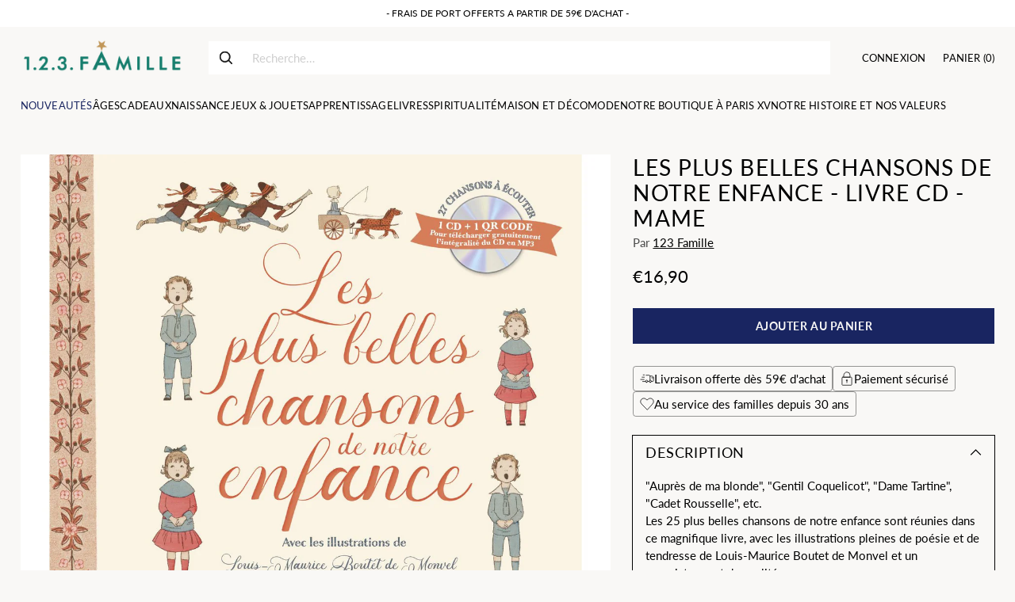

--- FILE ---
content_type: text/html; charset=utf-8
request_url: https://www.123famille.com/products/les-plus-belles-chansons-de-notre-enfance-livre-cd
body_size: 50824
content:
<!doctype html>

<!--
  ___                 ___           ___           ___
       /  /\                     /__/\         /  /\         /  /\
      /  /:/_                    \  \:\       /  /:/        /  /::\
     /  /:/ /\  ___     ___       \  \:\     /  /:/        /  /:/\:\
    /  /:/ /:/ /__/\   /  /\  ___  \  \:\   /  /:/  ___   /  /:/  \:\
   /__/:/ /:/  \  \:\ /  /:/ /__/\  \__\:\ /__/:/  /  /\ /__/:/ \__\:\
   \  \:\/:/    \  \:\  /:/  \  \:\ /  /:/ \  \:\ /  /:/ \  \:\ /  /:/
    \  \::/      \  \:\/:/    \  \:\  /:/   \  \:\  /:/   \  \:\  /:/
     \  \:\       \  \::/      \  \:\/:/     \  \:\/:/     \  \:\/:/
      \  \:\       \__\/        \  \::/       \  \::/       \  \::/
       \__\/                     \__\/         \__\/         \__\/

  --------------------------------------------------------------------
  #  Cornerstone v1.2.3
  #  Documentation: https://cornerstone.help.fluorescent.co/
  #  Purchase: https://themes.shopify.com/themes/cornerstone/
  #  A product by Fluorescent: https://fluorescent.co/
  --------------------------------------------------------------------
-->

<html class="no-js" lang="fr" style="--announcement-height: 1px;">
  <head>
    <meta charset="UTF-8">
    <meta http-equiv="X-UA-Compatible" content="IE=edge,chrome=1">
    <meta name="viewport" content="width=device-width,initial-scale=1">
    




  <meta name="description" content="&amp;quot;Auprès de ma blonde&amp;quot;, &amp;quot;Gentil Coquelicot&amp;quot;, &amp;quot;Dame Tartine&amp;quot;, &amp;quot;Cadet Rousselle&amp;quot;, etc.Les 25 plus belles chansons de notre enfance sont réunies dans ce magnifique livre, avec les illustrations pleines de poésie et de tendresse de Louis-Maurice Boutet de Monvel et un enregistrement de qualité. Détails :   Auteur : Louis-Ma">



    <link rel="canonical" href="https://www.123famille.com/products/les-plus-belles-chansons-de-notre-enfance-livre-cd">
    <link rel="preconnect" href="https://cdn.shopify.com" crossorigin><link rel="shortcut icon" href="//www.123famille.com/cdn/shop/files/Favi-123.gif?crop=center&height=32&v=1728480549&width=32" type="image/png"><title>Les plus belles chansons de notre enfance - Livre CD - Mame
&ndash; 123 Famille</title>

    





  
  
  
  
  




<meta property="og:url" content="https://www.123famille.com/products/les-plus-belles-chansons-de-notre-enfance-livre-cd">
<meta property="og:site_name" content="123 Famille">
<meta property="og:type" content="product">
<meta property="og:title" content="Les plus belles chansons de notre enfance - Livre CD - Mame">
<meta property="og:description" content="&amp;quot;Auprès de ma blonde&amp;quot;, &amp;quot;Gentil Coquelicot&amp;quot;, &amp;quot;Dame Tartine&amp;quot;, &amp;quot;Cadet Rousselle&amp;quot;, etc.Les 25 plus belles chansons de notre enfance sont réunies dans ce magnifique livre, avec les illustrations pleines de poésie et de tendresse de Louis-Maurice Boutet de Monvel et un enregistrement de qualité. Détails :   Auteur : Louis-Ma">
<meta property="og:image" content="http://www.123famille.com/cdn/shop/products/9782728932016.jpg?v=1700130593&width=1024">
<meta property="og:image:secure_url" content="https://www.123famille.com/cdn/shop/products/9782728932016.jpg?v=1700130593&width=1024">
<meta property="og:price:amount" content="16,90">
<meta property="og:price:currency" content="EUR">

<meta name="twitter:title" content="Les plus belles chansons de notre enfance - Livre CD - Mame">
<meta name="twitter:description" content="&amp;quot;Auprès de ma blonde&amp;quot;, &amp;quot;Gentil Coquelicot&amp;quot;, &amp;quot;Dame Tartine&amp;quot;, &amp;quot;Cadet Rousselle&amp;quot;, etc.Les 25 plus belles chansons de notre enfance sont réunies dans ce magnifique livre, avec les illustrations pleines de poésie et de tendresse de Louis-Maurice Boutet de Monvel et un enregistrement de qualité. Détails :   Auteur : Louis-Ma">
<meta name="twitter:card" content="summary_large_image">
<meta name="twitter:image" content="https://www.123famille.com/cdn/shop/products/9782728932016.jpg?v=1700130593&width=1024">
<meta name="twitter:image:width" content="480">
<meta name="twitter:image:height" content="480">


    <script>
  console.log('Cornerstone v1.2.3 by Fluorescent');

  document.documentElement.className = document.documentElement.className.replace('no-js', '');

  if (window.matchMedia(`(prefers-reduced-motion: reduce)`) === true || window.matchMedia(`(prefers-reduced-motion: reduce)`).matches === true) {
    document.documentElement.classList.add('prefers-reduced-motion');
  } else {
    document.documentElement.classList.add('do-anim');
  }

  window.theme = {
    version: 'v1.2.3',
    themeName: 'Cornerstone',
    moneyFormat: "€{{amount_with_comma_separator}}",
    coreData: {
      n: "Cornerstone",
      v: "v1.2.3",
    },
    strings: {
      name: "123 Famille",
      accessibility: {
        play_video: "Jouer",
        pause_video: "Pause",
        range_lower: "Inférieur",
        range_upper: "Supérieur",
        carousel_select:  "Déplacer le carrousel vers la diapositive {{ number }}"
      },
      product: {
        no_shipping_rates: "Tarif d\u0026#39;expédition indisponible",
        country_placeholder: "Pays\/Région",
        review: "Écrire une critique"
      },
      products: {
        product: {
          unavailable: "Indisponible",
          unitPrice: "Prix ​​unitaire",
          unitPriceSeparator: "par",
          sku: "UGS"
        }
      },
      cart: {
        editCartNote: "Modifier les notes à votre commande",
        addCartNote: "Ajouter des notes à votre commande",
        quantityError: "Vous avez atteint le nombre maximum de ce produit dans votre panier"
      },
      pagination: {
        viewing: "Vous consultez {{ of }} sur {{ total }}",
        products: "des produits",
        results: "résultats"
      }
    },
    routes: {
      root: "/",
      cart: {
        base: "/cart",
        add: "/cart/add",
        change: "/cart/change",
        update: "/cart/update",
        clear: "/cart/clear",
        // Manual routes until Shopify adds support
        shipping: "/cart/shipping_rates"
      },
      // Manual routes until Shopify adds support
      products: "/products",
      productRecommendations: "/recommendations/products",
      predictive_search_url: '/search/suggest',
      search_url: '/search'
    },
    icons: {
      chevron: "\u003cspan class=\"icon icon-chevron \" style=\"\"\u003e\n  \u003csvg viewBox=\"0 0 24 24\" fill=\"none\" xmlns=\"http:\/\/www.w3.org\/2000\/svg\"\u003e\u003cpath d=\"M1.875 7.438 12 17.563 22.125 7.438\" stroke=\"currentColor\" stroke-width=\"2\"\/\u003e\u003c\/svg\u003e\n\u003c\/span\u003e\n\n",
      close: "\u003cspan class=\"icon icon-close \" style=\"\"\u003e\n  \u003csvg viewBox=\"0 0 24 24\" fill=\"none\" xmlns=\"http:\/\/www.w3.org\/2000\/svg\"\u003e\u003cpath d=\"M2.66 1.34 2 .68.68 2l.66.66 1.32-1.32zm18.68 21.32.66.66L23.32 22l-.66-.66-1.32 1.32zm1.32-20 .66-.66L22 .68l-.66.66 1.32 1.32zM1.34 21.34.68 22 2 23.32l.66-.66-1.32-1.32zm0-18.68 10 10 1.32-1.32-10-10-1.32 1.32zm11.32 10 10-10-1.32-1.32-10 10 1.32 1.32zm-1.32-1.32-10 10 1.32 1.32 10-10-1.32-1.32zm0 1.32 10 10 1.32-1.32-10-10-1.32 1.32z\" fill=\"currentColor\"\/\u003e\u003c\/svg\u003e\n\u003c\/span\u003e\n\n",
      zoom: "\u003cspan class=\"icon icon-zoom \" style=\"\"\u003e\n  \u003csvg viewBox=\"0 0 24 24\" fill=\"none\" xmlns=\"http:\/\/www.w3.org\/2000\/svg\"\u003e\u003cpath d=\"M10.3,19.71c5.21,0,9.44-4.23,9.44-9.44S15.51,.83,10.3,.83,.86,5.05,.86,10.27s4.23,9.44,9.44,9.44Z\" fill=\"none\" stroke=\"currentColor\" stroke-linecap=\"round\" stroke-miterlimit=\"10\" stroke-width=\"1.63\"\/\u003e\n          \u003cpath d=\"M5.05,10.27H15.54\" fill=\"none\" stroke=\"currentColor\" stroke-miterlimit=\"10\" stroke-width=\"1.63\"\/\u003e\n          \u003cpath class=\"cross-up\" d=\"M10.3,5.02V15.51\" fill=\"none\" stroke=\"currentColor\" stroke-miterlimit=\"10\" stroke-width=\"1.63\"\/\u003e\n          \u003cpath d=\"M16.92,16.9l6.49,6.49\" fill=\"none\" stroke=\"currentColor\" stroke-miterlimit=\"10\" stroke-width=\"1.63\"\/\u003e\u003c\/svg\u003e\n\u003c\/span\u003e\n\n  \u003cspan class=\"zoom-icon__text zoom-in fs-body-75\"\u003eAgrandir\u003c\/span\u003e\n  \u003cspan class=\"zoom-icon__text zoom-out fs-body-75\"\u003eDézoomer\u003c\/span\u003e"
    }
  }

  window.theme.searchableFields = "product_type,title,variants.title,vendor";

  
    window.theme.allCountryOptionTags = "\u003coption value=\"France\" data-provinces=\"[]\"\u003eFrance\u003c\/option\u003e\n\u003coption value=\"Belgium\" data-provinces=\"[]\"\u003eBelgique\u003c\/option\u003e\n\u003coption value=\"Spain\" data-provinces=\"[[\u0026quot;A Coruña\u0026quot;,\u0026quot;province de La Corogne\u0026quot;],[\u0026quot;Albacete\u0026quot;,\u0026quot;province d’Albacete\u0026quot;],[\u0026quot;Alicante\u0026quot;,\u0026quot;province d’Alicante\u0026quot;],[\u0026quot;Almería\u0026quot;,\u0026quot;province d’Almería\u0026quot;],[\u0026quot;Asturias\u0026quot;,\u0026quot;Asturias\u0026quot;],[\u0026quot;Badajoz\u0026quot;,\u0026quot;province de Badajoz\u0026quot;],[\u0026quot;Balears\u0026quot;,\u0026quot;Îles Baléares²\u0026quot;],[\u0026quot;Barcelona\u0026quot;,\u0026quot;province de Barcelone\u0026quot;],[\u0026quot;Burgos\u0026quot;,\u0026quot;province de Burgos\u0026quot;],[\u0026quot;Cantabria\u0026quot;,\u0026quot;Cantabrie²\u0026quot;],[\u0026quot;Castellón\u0026quot;,\u0026quot;province de Castellón\u0026quot;],[\u0026quot;Ceuta\u0026quot;,\u0026quot;Ceuta\u0026quot;],[\u0026quot;Ciudad Real\u0026quot;,\u0026quot;province de Ciudad Real\u0026quot;],[\u0026quot;Cuenca\u0026quot;,\u0026quot;province de Cuenca\u0026quot;],[\u0026quot;Cáceres\u0026quot;,\u0026quot;province de Cáceres\u0026quot;],[\u0026quot;Cádiz\u0026quot;,\u0026quot;province de Cadix\u0026quot;],[\u0026quot;Córdoba\u0026quot;,\u0026quot;province de Cordoue\u0026quot;],[\u0026quot;Girona\u0026quot;,\u0026quot;province de Gérone\u0026quot;],[\u0026quot;Granada\u0026quot;,\u0026quot;province de Grenade\u0026quot;],[\u0026quot;Guadalajara\u0026quot;,\u0026quot;province de Guadalajara\u0026quot;],[\u0026quot;Guipúzcoa\u0026quot;,\u0026quot;Guipuscoa\u0026quot;],[\u0026quot;Huelva\u0026quot;,\u0026quot;province de Huelva\u0026quot;],[\u0026quot;Huesca\u0026quot;,\u0026quot;province de Huesca\u0026quot;],[\u0026quot;Jaén\u0026quot;,\u0026quot;province de Jaén\u0026quot;],[\u0026quot;La Rioja\u0026quot;,\u0026quot;La Rioja\u0026quot;],[\u0026quot;Las Palmas\u0026quot;,\u0026quot;province de Las Palmas\u0026quot;],[\u0026quot;León\u0026quot;,\u0026quot;province de León\u0026quot;],[\u0026quot;Lleida\u0026quot;,\u0026quot;province de Lérida\u0026quot;],[\u0026quot;Lugo\u0026quot;,\u0026quot;province de Lugo\u0026quot;],[\u0026quot;Madrid\u0026quot;,\u0026quot;province de Madrid\u0026quot;],[\u0026quot;Melilla\u0026quot;,\u0026quot;Melilla\u0026quot;],[\u0026quot;Murcia\u0026quot;,\u0026quot;province de Murcie\u0026quot;],[\u0026quot;Málaga\u0026quot;,\u0026quot;province de Málaga\u0026quot;],[\u0026quot;Navarra\u0026quot;,\u0026quot;communauté forale de Navarre²\u0026quot;],[\u0026quot;Ourense\u0026quot;,\u0026quot;province d’Ourense\u0026quot;],[\u0026quot;Palencia\u0026quot;,\u0026quot;province de Palencia\u0026quot;],[\u0026quot;Pontevedra\u0026quot;,\u0026quot;province de Pontevedra\u0026quot;],[\u0026quot;Salamanca\u0026quot;,\u0026quot;province de Salamanque\u0026quot;],[\u0026quot;Santa Cruz de Tenerife\u0026quot;,\u0026quot;province de Santa Cruz de Ténérife\u0026quot;],[\u0026quot;Segovia\u0026quot;,\u0026quot;province de Ségovie\u0026quot;],[\u0026quot;Sevilla\u0026quot;,\u0026quot;province de Séville\u0026quot;],[\u0026quot;Soria\u0026quot;,\u0026quot;province de Soria\u0026quot;],[\u0026quot;Tarragona\u0026quot;,\u0026quot;province de Tarragone\u0026quot;],[\u0026quot;Teruel\u0026quot;,\u0026quot;province de Teruel\u0026quot;],[\u0026quot;Toledo\u0026quot;,\u0026quot;province de Tolède\u0026quot;],[\u0026quot;Valencia\u0026quot;,\u0026quot;province de Valence\u0026quot;],[\u0026quot;Valladolid\u0026quot;,\u0026quot;province de Valladolid\u0026quot;],[\u0026quot;Vizcaya\u0026quot;,\u0026quot;Biscaye\u0026quot;],[\u0026quot;Zamora\u0026quot;,\u0026quot;province de Zamora\u0026quot;],[\u0026quot;Zaragoza\u0026quot;,\u0026quot;province de Saragosse\u0026quot;],[\u0026quot;Álava\u0026quot;,\u0026quot;province d’Alava\u0026quot;],[\u0026quot;Ávila\u0026quot;,\u0026quot;province d’Ávila\u0026quot;]]\"\u003eEspagne\u003c\/option\u003e\n\u003coption value=\"Germany\" data-provinces=\"[]\"\u003eAllemagne\u003c\/option\u003e\n\u003coption value=\"---\" data-provinces=\"[]\"\u003e---\u003c\/option\u003e\n\u003coption value=\"Afghanistan\" data-provinces=\"[]\"\u003eAfghanistan\u003c\/option\u003e\n\u003coption value=\"South Africa\" data-provinces=\"[[\u0026quot;Eastern Cape\u0026quot;,\u0026quot;Cap oriental\u0026quot;],[\u0026quot;Free State\u0026quot;,\u0026quot;État-Libre\u0026quot;],[\u0026quot;Gauteng\u0026quot;,\u0026quot;Gauteng\u0026quot;],[\u0026quot;KwaZulu-Natal\u0026quot;,\u0026quot;KwaZulu-Natal\u0026quot;],[\u0026quot;Limpopo\u0026quot;,\u0026quot;Limpopo\u0026quot;],[\u0026quot;Mpumalanga\u0026quot;,\u0026quot;Mpumalanga\u0026quot;],[\u0026quot;North West\u0026quot;,\u0026quot;Nord-Ouest\u0026quot;],[\u0026quot;Northern Cape\u0026quot;,\u0026quot;Cap du Nord\u0026quot;],[\u0026quot;Western Cape\u0026quot;,\u0026quot;Cap occidental\u0026quot;]]\"\u003eAfrique du Sud\u003c\/option\u003e\n\u003coption value=\"Albania\" data-provinces=\"[]\"\u003eAlbanie\u003c\/option\u003e\n\u003coption value=\"Algeria\" data-provinces=\"[]\"\u003eAlgérie\u003c\/option\u003e\n\u003coption value=\"Germany\" data-provinces=\"[]\"\u003eAllemagne\u003c\/option\u003e\n\u003coption value=\"Andorra\" data-provinces=\"[]\"\u003eAndorre\u003c\/option\u003e\n\u003coption value=\"Angola\" data-provinces=\"[]\"\u003eAngola\u003c\/option\u003e\n\u003coption value=\"Anguilla\" data-provinces=\"[]\"\u003eAnguilla\u003c\/option\u003e\n\u003coption value=\"Antigua And Barbuda\" data-provinces=\"[]\"\u003eAntigua-et-Barbuda\u003c\/option\u003e\n\u003coption value=\"Saudi Arabia\" data-provinces=\"[]\"\u003eArabie saoudite\u003c\/option\u003e\n\u003coption value=\"Argentina\" data-provinces=\"[[\u0026quot;Buenos Aires\u0026quot;,\u0026quot;province de Buenos Aires\u0026quot;],[\u0026quot;Catamarca\u0026quot;,\u0026quot;province de Catamarca\u0026quot;],[\u0026quot;Chaco\u0026quot;,\u0026quot;province du Chaco\u0026quot;],[\u0026quot;Chubut\u0026quot;,\u0026quot;province de Chubut\u0026quot;],[\u0026quot;Ciudad Autónoma de Buenos Aires\u0026quot;,\u0026quot;ville Autonome de Buenos Aires\u0026quot;],[\u0026quot;Corrientes\u0026quot;,\u0026quot;province de Corrientes\u0026quot;],[\u0026quot;Córdoba\u0026quot;,\u0026quot;province de Córdoba\u0026quot;],[\u0026quot;Entre Ríos\u0026quot;,\u0026quot;province d’Entre Ríos\u0026quot;],[\u0026quot;Formosa\u0026quot;,\u0026quot;province de Formosa\u0026quot;],[\u0026quot;Jujuy\u0026quot;,\u0026quot;province de Jujuy\u0026quot;],[\u0026quot;La Pampa\u0026quot;,\u0026quot;province de La Pampa\u0026quot;],[\u0026quot;La Rioja\u0026quot;,\u0026quot;province de La Rioja\u0026quot;],[\u0026quot;Mendoza\u0026quot;,\u0026quot;province de Mendoza\u0026quot;],[\u0026quot;Misiones\u0026quot;,\u0026quot;province de Misiones\u0026quot;],[\u0026quot;Neuquén\u0026quot;,\u0026quot;province de Neuquén\u0026quot;],[\u0026quot;Río Negro\u0026quot;,\u0026quot;province de Río Negro\u0026quot;],[\u0026quot;Salta\u0026quot;,\u0026quot;province de Salta\u0026quot;],[\u0026quot;San Juan\u0026quot;,\u0026quot;province de San Juan\u0026quot;],[\u0026quot;San Luis\u0026quot;,\u0026quot;province de San Luis\u0026quot;],[\u0026quot;Santa Cruz\u0026quot;,\u0026quot;province de Santa Cruz\u0026quot;],[\u0026quot;Santa Fe\u0026quot;,\u0026quot;province de Santa Fe\u0026quot;],[\u0026quot;Santiago Del Estero\u0026quot;,\u0026quot;Santiago del Estero\u0026quot;],[\u0026quot;Tierra Del Fuego\u0026quot;,\u0026quot;Terre de Feu, Antarctique et Îles de l’Atlantique Sud\u0026quot;],[\u0026quot;Tucumán\u0026quot;,\u0026quot;province de Tucumán\u0026quot;]]\"\u003eArgentine\u003c\/option\u003e\n\u003coption value=\"Armenia\" data-provinces=\"[]\"\u003eArménie\u003c\/option\u003e\n\u003coption value=\"Aruba\" data-provinces=\"[]\"\u003eAruba\u003c\/option\u003e\n\u003coption value=\"Australia\" data-provinces=\"[[\u0026quot;Australian Capital Territory\u0026quot;,\u0026quot;Territoire de la capitale australienne\u0026quot;],[\u0026quot;New South Wales\u0026quot;,\u0026quot;Nouvelle-Galles du Sud\u0026quot;],[\u0026quot;Northern Territory\u0026quot;,\u0026quot;Territoire du Nord\u0026quot;],[\u0026quot;Queensland\u0026quot;,\u0026quot;Queensland\u0026quot;],[\u0026quot;South Australia\u0026quot;,\u0026quot;Australie-Méridionale\u0026quot;],[\u0026quot;Tasmania\u0026quot;,\u0026quot;Tasmanie\u0026quot;],[\u0026quot;Victoria\u0026quot;,\u0026quot;Victoria\u0026quot;],[\u0026quot;Western Australia\u0026quot;,\u0026quot;Australie-Occidentale\u0026quot;]]\"\u003eAustralie\u003c\/option\u003e\n\u003coption value=\"Austria\" data-provinces=\"[]\"\u003eAutriche\u003c\/option\u003e\n\u003coption value=\"Azerbaijan\" data-provinces=\"[]\"\u003eAzerbaïdjan\u003c\/option\u003e\n\u003coption value=\"Bahamas\" data-provinces=\"[]\"\u003eBahamas\u003c\/option\u003e\n\u003coption value=\"Bahrain\" data-provinces=\"[]\"\u003eBahreïn\u003c\/option\u003e\n\u003coption value=\"Bangladesh\" data-provinces=\"[]\"\u003eBangladesh\u003c\/option\u003e\n\u003coption value=\"Barbados\" data-provinces=\"[]\"\u003eBarbade\u003c\/option\u003e\n\u003coption value=\"Belgium\" data-provinces=\"[]\"\u003eBelgique\u003c\/option\u003e\n\u003coption value=\"Belize\" data-provinces=\"[]\"\u003eBelize\u003c\/option\u003e\n\u003coption value=\"Benin\" data-provinces=\"[]\"\u003eBénin\u003c\/option\u003e\n\u003coption value=\"Bermuda\" data-provinces=\"[]\"\u003eBermudes\u003c\/option\u003e\n\u003coption value=\"Bhutan\" data-provinces=\"[]\"\u003eBhoutan\u003c\/option\u003e\n\u003coption value=\"Belarus\" data-provinces=\"[]\"\u003eBiélorussie\u003c\/option\u003e\n\u003coption value=\"Bolivia\" data-provinces=\"[]\"\u003eBolivie\u003c\/option\u003e\n\u003coption value=\"Bosnia And Herzegovina\" data-provinces=\"[]\"\u003eBosnie-Herzégovine\u003c\/option\u003e\n\u003coption value=\"Botswana\" data-provinces=\"[]\"\u003eBotswana\u003c\/option\u003e\n\u003coption value=\"Brazil\" data-provinces=\"[[\u0026quot;Acre\u0026quot;,\u0026quot;Acre\u0026quot;],[\u0026quot;Alagoas\u0026quot;,\u0026quot;Alagoas\u0026quot;],[\u0026quot;Amapá\u0026quot;,\u0026quot;Amapá\u0026quot;],[\u0026quot;Amazonas\u0026quot;,\u0026quot;Amazonas\u0026quot;],[\u0026quot;Bahia\u0026quot;,\u0026quot;Bahia\u0026quot;],[\u0026quot;Ceará\u0026quot;,\u0026quot;Ceará\u0026quot;],[\u0026quot;Distrito Federal\u0026quot;,\u0026quot;District Fédéral\u0026quot;],[\u0026quot;Espírito Santo\u0026quot;,\u0026quot;Espírito Santo\u0026quot;],[\u0026quot;Goiás\u0026quot;,\u0026quot;Goiás\u0026quot;],[\u0026quot;Maranhão\u0026quot;,\u0026quot;Maranhão\u0026quot;],[\u0026quot;Mato Grosso\u0026quot;,\u0026quot;Mato Grosso\u0026quot;],[\u0026quot;Mato Grosso do Sul\u0026quot;,\u0026quot;Mato Grosso do Sul\u0026quot;],[\u0026quot;Minas Gerais\u0026quot;,\u0026quot;Minas Gerais\u0026quot;],[\u0026quot;Paraná\u0026quot;,\u0026quot;Paraná\u0026quot;],[\u0026quot;Paraíba\u0026quot;,\u0026quot;Paraíba\u0026quot;],[\u0026quot;Pará\u0026quot;,\u0026quot;Pará\u0026quot;],[\u0026quot;Pernambuco\u0026quot;,\u0026quot;Pernambouc\u0026quot;],[\u0026quot;Piauí\u0026quot;,\u0026quot;Piauí\u0026quot;],[\u0026quot;Rio Grande do Norte\u0026quot;,\u0026quot;Rio Grande do Norte\u0026quot;],[\u0026quot;Rio Grande do Sul\u0026quot;,\u0026quot;Rio Grande do Sul\u0026quot;],[\u0026quot;Rio de Janeiro\u0026quot;,\u0026quot;État de Rio de Janeiro\u0026quot;],[\u0026quot;Rondônia\u0026quot;,\u0026quot;Rondônia\u0026quot;],[\u0026quot;Roraima\u0026quot;,\u0026quot;Roraima\u0026quot;],[\u0026quot;Santa Catarina\u0026quot;,\u0026quot;Santa Catarina\u0026quot;],[\u0026quot;Sergipe\u0026quot;,\u0026quot;Sergipe\u0026quot;],[\u0026quot;São Paulo\u0026quot;,\u0026quot;État de São Paulo\u0026quot;],[\u0026quot;Tocantins\u0026quot;,\u0026quot;Tocantins\u0026quot;]]\"\u003eBrésil\u003c\/option\u003e\n\u003coption value=\"Brunei\" data-provinces=\"[]\"\u003eBrunei\u003c\/option\u003e\n\u003coption value=\"Bulgaria\" data-provinces=\"[]\"\u003eBulgarie\u003c\/option\u003e\n\u003coption value=\"Burkina Faso\" data-provinces=\"[]\"\u003eBurkina Faso\u003c\/option\u003e\n\u003coption value=\"Burundi\" data-provinces=\"[]\"\u003eBurundi\u003c\/option\u003e\n\u003coption value=\"Cambodia\" data-provinces=\"[]\"\u003eCambodge\u003c\/option\u003e\n\u003coption value=\"Republic of Cameroon\" data-provinces=\"[]\"\u003eCameroun\u003c\/option\u003e\n\u003coption value=\"Canada\" data-provinces=\"[[\u0026quot;Alberta\u0026quot;,\u0026quot;Alberta\u0026quot;],[\u0026quot;British Columbia\u0026quot;,\u0026quot;Colombie-Britannique\u0026quot;],[\u0026quot;Manitoba\u0026quot;,\u0026quot;Manitoba\u0026quot;],[\u0026quot;New Brunswick\u0026quot;,\u0026quot;Nouveau-Brunswick\u0026quot;],[\u0026quot;Newfoundland and Labrador\u0026quot;,\u0026quot;Terre-Neuve-et-Labrador\u0026quot;],[\u0026quot;Northwest Territories\u0026quot;,\u0026quot;Territoires du Nord-Ouest\u0026quot;],[\u0026quot;Nova Scotia\u0026quot;,\u0026quot;Nouvelle-Écosse\u0026quot;],[\u0026quot;Nunavut\u0026quot;,\u0026quot;Nunavut\u0026quot;],[\u0026quot;Ontario\u0026quot;,\u0026quot;Ontario\u0026quot;],[\u0026quot;Prince Edward Island\u0026quot;,\u0026quot;Île-du-Prince-Édouard\u0026quot;],[\u0026quot;Quebec\u0026quot;,\u0026quot;Québec\u0026quot;],[\u0026quot;Saskatchewan\u0026quot;,\u0026quot;Saskatchewan\u0026quot;],[\u0026quot;Yukon\u0026quot;,\u0026quot;Yukon\u0026quot;]]\"\u003eCanada\u003c\/option\u003e\n\u003coption value=\"Cape Verde\" data-provinces=\"[]\"\u003eCap-Vert\u003c\/option\u003e\n\u003coption value=\"Chile\" data-provinces=\"[[\u0026quot;Antofagasta\u0026quot;,\u0026quot;Région d’Antofagasta\u0026quot;],[\u0026quot;Araucanía\u0026quot;,\u0026quot;Région d’Araucanie\u0026quot;],[\u0026quot;Arica and Parinacota\u0026quot;,\u0026quot;Région d’Arica et Parinacota\u0026quot;],[\u0026quot;Atacama\u0026quot;,\u0026quot;Région d’Atacama\u0026quot;],[\u0026quot;Aysén\u0026quot;,\u0026quot;Région Aisén del General Carlos Ibáñez del Campo\u0026quot;],[\u0026quot;Biobío\u0026quot;,\u0026quot;Région du Biobío\u0026quot;],[\u0026quot;Coquimbo\u0026quot;,\u0026quot;Région de Coquimbo\u0026quot;],[\u0026quot;Los Lagos\u0026quot;,\u0026quot;Région des Lacs\u0026quot;],[\u0026quot;Los Ríos\u0026quot;,\u0026quot;Région des Fleuves\u0026quot;],[\u0026quot;Magallanes\u0026quot;,\u0026quot;Région de Magallanes et de l’Antarctique chilien\u0026quot;],[\u0026quot;Maule\u0026quot;,\u0026quot;Région du Maule\u0026quot;],[\u0026quot;O\u0026#39;Higgins\u0026quot;,\u0026quot;Région du Libertador General Bernardo O’Higgins\u0026quot;],[\u0026quot;Santiago\u0026quot;,\u0026quot;Région métropolitaine de Santiago\u0026quot;],[\u0026quot;Tarapacá\u0026quot;,\u0026quot;Région de Tarapacá\u0026quot;],[\u0026quot;Valparaíso\u0026quot;,\u0026quot;Région de Valparaíso\u0026quot;],[\u0026quot;Ñuble\u0026quot;,\u0026quot;Région de Ñuble\u0026quot;]]\"\u003eChili\u003c\/option\u003e\n\u003coption value=\"China\" data-provinces=\"[[\u0026quot;Anhui\u0026quot;,\u0026quot;Anhui\u0026quot;],[\u0026quot;Beijing\u0026quot;,\u0026quot;Pékin\u0026quot;],[\u0026quot;Chongqing\u0026quot;,\u0026quot;Chongqing\u0026quot;],[\u0026quot;Fujian\u0026quot;,\u0026quot;Fujian\u0026quot;],[\u0026quot;Gansu\u0026quot;,\u0026quot;Gansu\u0026quot;],[\u0026quot;Guangdong\u0026quot;,\u0026quot;Guangdong\u0026quot;],[\u0026quot;Guangxi\u0026quot;,\u0026quot;Guangxi\u0026quot;],[\u0026quot;Guizhou\u0026quot;,\u0026quot;Guizhou\u0026quot;],[\u0026quot;Hainan\u0026quot;,\u0026quot;Hainan\u0026quot;],[\u0026quot;Hebei\u0026quot;,\u0026quot;Hebei\u0026quot;],[\u0026quot;Heilongjiang\u0026quot;,\u0026quot;Heilongjiang\u0026quot;],[\u0026quot;Henan\u0026quot;,\u0026quot;Henan\u0026quot;],[\u0026quot;Hubei\u0026quot;,\u0026quot;Hubei\u0026quot;],[\u0026quot;Hunan\u0026quot;,\u0026quot;Hunan\u0026quot;],[\u0026quot;Inner Mongolia\u0026quot;,\u0026quot;Mongolie-Intérieure\u0026quot;],[\u0026quot;Jiangsu\u0026quot;,\u0026quot;Jiangsu\u0026quot;],[\u0026quot;Jiangxi\u0026quot;,\u0026quot;Jiangxi\u0026quot;],[\u0026quot;Jilin\u0026quot;,\u0026quot;Jilin\u0026quot;],[\u0026quot;Liaoning\u0026quot;,\u0026quot;Liaoning\u0026quot;],[\u0026quot;Ningxia\u0026quot;,\u0026quot;Níngxià\u0026quot;],[\u0026quot;Qinghai\u0026quot;,\u0026quot;Qinghai\u0026quot;],[\u0026quot;Shaanxi\u0026quot;,\u0026quot;Shaanxi\u0026quot;],[\u0026quot;Shandong\u0026quot;,\u0026quot;Shandong\u0026quot;],[\u0026quot;Shanghai\u0026quot;,\u0026quot;Shanghai\u0026quot;],[\u0026quot;Shanxi\u0026quot;,\u0026quot;Shanxi\u0026quot;],[\u0026quot;Sichuan\u0026quot;,\u0026quot;Sichuan\u0026quot;],[\u0026quot;Tianjin\u0026quot;,\u0026quot;Tianjin\u0026quot;],[\u0026quot;Xinjiang\u0026quot;,\u0026quot;Xinjiang\u0026quot;],[\u0026quot;Xizang\u0026quot;,\u0026quot;Région autonome du Tibet\u0026quot;],[\u0026quot;Yunnan\u0026quot;,\u0026quot;Yunnan\u0026quot;],[\u0026quot;Zhejiang\u0026quot;,\u0026quot;Zhejiang\u0026quot;]]\"\u003eChine\u003c\/option\u003e\n\u003coption value=\"Cyprus\" data-provinces=\"[]\"\u003eChypre\u003c\/option\u003e\n\u003coption value=\"Colombia\" data-provinces=\"[[\u0026quot;Amazonas\u0026quot;,\u0026quot;Amazonas\u0026quot;],[\u0026quot;Antioquia\u0026quot;,\u0026quot;Antioquia\u0026quot;],[\u0026quot;Arauca\u0026quot;,\u0026quot;Arauca\u0026quot;],[\u0026quot;Atlántico\u0026quot;,\u0026quot;Atlántico\u0026quot;],[\u0026quot;Bogotá, D.C.\u0026quot;,\u0026quot;Bogota\u0026quot;],[\u0026quot;Bolívar\u0026quot;,\u0026quot;Bolívar\u0026quot;],[\u0026quot;Boyacá\u0026quot;,\u0026quot;Boyacá\u0026quot;],[\u0026quot;Caldas\u0026quot;,\u0026quot;Caldas\u0026quot;],[\u0026quot;Caquetá\u0026quot;,\u0026quot;Caquetá\u0026quot;],[\u0026quot;Casanare\u0026quot;,\u0026quot;Casanare\u0026quot;],[\u0026quot;Cauca\u0026quot;,\u0026quot;Cauca\u0026quot;],[\u0026quot;Cesar\u0026quot;,\u0026quot;Cesar\u0026quot;],[\u0026quot;Chocó\u0026quot;,\u0026quot;Chocó\u0026quot;],[\u0026quot;Cundinamarca\u0026quot;,\u0026quot;Cundinamarca\u0026quot;],[\u0026quot;Córdoba\u0026quot;,\u0026quot;Córdoba\u0026quot;],[\u0026quot;Guainía\u0026quot;,\u0026quot;Guainía\u0026quot;],[\u0026quot;Guaviare\u0026quot;,\u0026quot;Guaviare\u0026quot;],[\u0026quot;Huila\u0026quot;,\u0026quot;Huila\u0026quot;],[\u0026quot;La Guajira\u0026quot;,\u0026quot;La Guajira\u0026quot;],[\u0026quot;Magdalena\u0026quot;,\u0026quot;Magdalena\u0026quot;],[\u0026quot;Meta\u0026quot;,\u0026quot;Meta\u0026quot;],[\u0026quot;Nariño\u0026quot;,\u0026quot;Nariño\u0026quot;],[\u0026quot;Norte de Santander\u0026quot;,\u0026quot;Norte de Santander\u0026quot;],[\u0026quot;Putumayo\u0026quot;,\u0026quot;Putumayo\u0026quot;],[\u0026quot;Quindío\u0026quot;,\u0026quot;Quindío\u0026quot;],[\u0026quot;Risaralda\u0026quot;,\u0026quot;Risaralda\u0026quot;],[\u0026quot;San Andrés, Providencia y Santa Catalina\u0026quot;,\u0026quot;Archipel de San Andrés, Providencia et Santa Catalina\u0026quot;],[\u0026quot;Santander\u0026quot;,\u0026quot;Santander\u0026quot;],[\u0026quot;Sucre\u0026quot;,\u0026quot;Sucre\u0026quot;],[\u0026quot;Tolima\u0026quot;,\u0026quot;Tolima\u0026quot;],[\u0026quot;Valle del Cauca\u0026quot;,\u0026quot;Valle del Cauca\u0026quot;],[\u0026quot;Vaupés\u0026quot;,\u0026quot;Vaupés\u0026quot;],[\u0026quot;Vichada\u0026quot;,\u0026quot;Vichada\u0026quot;]]\"\u003eColombie\u003c\/option\u003e\n\u003coption value=\"Comoros\" data-provinces=\"[]\"\u003eComores\u003c\/option\u003e\n\u003coption value=\"Congo\" data-provinces=\"[]\"\u003eCongo-Brazzaville\u003c\/option\u003e\n\u003coption value=\"Congo, The Democratic Republic Of The\" data-provinces=\"[]\"\u003eCongo-Kinshasa\u003c\/option\u003e\n\u003coption value=\"South Korea\" data-provinces=\"[[\u0026quot;Busan\u0026quot;,\u0026quot;Busan\u0026quot;],[\u0026quot;Chungbuk\u0026quot;,\u0026quot;Chungcheongbuk\u0026quot;],[\u0026quot;Chungnam\u0026quot;,\u0026quot;Chungcheong du Sud\u0026quot;],[\u0026quot;Daegu\u0026quot;,\u0026quot;Daegu\u0026quot;],[\u0026quot;Daejeon\u0026quot;,\u0026quot;Daejeon\u0026quot;],[\u0026quot;Gangwon\u0026quot;,\u0026quot;Gangwon\u0026quot;],[\u0026quot;Gwangju\u0026quot;,\u0026quot;Gwangju\u0026quot;],[\u0026quot;Gyeongbuk\u0026quot;,\u0026quot;Gyeongsang du Nord\u0026quot;],[\u0026quot;Gyeonggi\u0026quot;,\u0026quot;Gyeonggi\u0026quot;],[\u0026quot;Gyeongnam\u0026quot;,\u0026quot;Gyeongsang du Sud\u0026quot;],[\u0026quot;Incheon\u0026quot;,\u0026quot;Incheon\u0026quot;],[\u0026quot;Jeju\u0026quot;,\u0026quot;Jeju-do\u0026quot;],[\u0026quot;Jeonbuk\u0026quot;,\u0026quot;Jeolla du Nord\u0026quot;],[\u0026quot;Jeonnam\u0026quot;,\u0026quot;Jeolla du Sud\u0026quot;],[\u0026quot;Sejong\u0026quot;,\u0026quot;Sejong\u0026quot;],[\u0026quot;Seoul\u0026quot;,\u0026quot;Séoul\u0026quot;],[\u0026quot;Ulsan\u0026quot;,\u0026quot;Ulsan\u0026quot;]]\"\u003eCorée du Sud\u003c\/option\u003e\n\u003coption value=\"Costa Rica\" data-provinces=\"[[\u0026quot;Alajuela\u0026quot;,\u0026quot;Alajuela\u0026quot;],[\u0026quot;Cartago\u0026quot;,\u0026quot;Cartago\u0026quot;],[\u0026quot;Guanacaste\u0026quot;,\u0026quot;Guanacaste\u0026quot;],[\u0026quot;Heredia\u0026quot;,\u0026quot;Heredia\u0026quot;],[\u0026quot;Limón\u0026quot;,\u0026quot;Limón\u0026quot;],[\u0026quot;Puntarenas\u0026quot;,\u0026quot;Puntarenas\u0026quot;],[\u0026quot;San José\u0026quot;,\u0026quot;San José\u0026quot;]]\"\u003eCosta Rica\u003c\/option\u003e\n\u003coption value=\"Croatia\" data-provinces=\"[]\"\u003eCroatie\u003c\/option\u003e\n\u003coption value=\"Curaçao\" data-provinces=\"[]\"\u003eCuraçao\u003c\/option\u003e\n\u003coption value=\"Côte d'Ivoire\" data-provinces=\"[]\"\u003eCôte d’Ivoire\u003c\/option\u003e\n\u003coption value=\"Denmark\" data-provinces=\"[]\"\u003eDanemark\u003c\/option\u003e\n\u003coption value=\"Djibouti\" data-provinces=\"[]\"\u003eDjibouti\u003c\/option\u003e\n\u003coption value=\"Dominica\" data-provinces=\"[]\"\u003eDominique\u003c\/option\u003e\n\u003coption value=\"Egypt\" data-provinces=\"[[\u0026quot;6th of October\u0026quot;,\u0026quot;6 octobre\u0026quot;],[\u0026quot;Al Sharqia\u0026quot;,\u0026quot;Ach-Charqiya\u0026quot;],[\u0026quot;Alexandria\u0026quot;,\u0026quot;Gouvernorat d’Alexandrie\u0026quot;],[\u0026quot;Aswan\u0026quot;,\u0026quot;Gouvernorat d’Assouan\u0026quot;],[\u0026quot;Asyut\u0026quot;,\u0026quot;Gouvernorat d’Assiout\u0026quot;],[\u0026quot;Beheira\u0026quot;,\u0026quot;Gouvernorat de Beheira\u0026quot;],[\u0026quot;Beni Suef\u0026quot;,\u0026quot;Gouvernorat de Beni Souef\u0026quot;],[\u0026quot;Cairo\u0026quot;,\u0026quot;Gouvernorat du Caire\u0026quot;],[\u0026quot;Dakahlia\u0026quot;,\u0026quot;Gouvernorat de Dakahleya\u0026quot;],[\u0026quot;Damietta\u0026quot;,\u0026quot;Gouvernorat de Damiette\u0026quot;],[\u0026quot;Faiyum\u0026quot;,\u0026quot;Gouvernorat du Fayoum\u0026quot;],[\u0026quot;Gharbia\u0026quot;,\u0026quot;Gouvernorat de Gharbeya\u0026quot;],[\u0026quot;Giza\u0026quot;,\u0026quot;Gouvernorat de Gizeh\u0026quot;],[\u0026quot;Helwan\u0026quot;,\u0026quot;Helwan\u0026quot;],[\u0026quot;Ismailia\u0026quot;,\u0026quot;Gouvernorat d’Ismaïlia\u0026quot;],[\u0026quot;Kafr el-Sheikh\u0026quot;,\u0026quot;Gouvernorat de Kafr el-Cheik\u0026quot;],[\u0026quot;Luxor\u0026quot;,\u0026quot;Gouvernorat de Louxor\u0026quot;],[\u0026quot;Matrouh\u0026quot;,\u0026quot;Gouvernorat de Marsa-Matruh\u0026quot;],[\u0026quot;Minya\u0026quot;,\u0026quot;Gouvernorat de Minya\u0026quot;],[\u0026quot;Monufia\u0026quot;,\u0026quot;Gouvernorat de Menufeya\u0026quot;],[\u0026quot;New Valley\u0026quot;,\u0026quot;Gouvernorat de la Nouvelle-Vallée\u0026quot;],[\u0026quot;North Sinai\u0026quot;,\u0026quot;Gouvernorat du Sinaï Nord\u0026quot;],[\u0026quot;Port Said\u0026quot;,\u0026quot;Gouvernorat de Port-Saïd\u0026quot;],[\u0026quot;Qalyubia\u0026quot;,\u0026quot;Gouvernorat de Qalyubiya\u0026quot;],[\u0026quot;Qena\u0026quot;,\u0026quot;gouvernorat de Qena\u0026quot;],[\u0026quot;Red Sea\u0026quot;,\u0026quot;Gouvernorat de la Mer-Rouge\u0026quot;],[\u0026quot;Sohag\u0026quot;,\u0026quot;Gouvernorat de Sohag\u0026quot;],[\u0026quot;South Sinai\u0026quot;,\u0026quot;Gouvernorat du Sinaï Sud\u0026quot;],[\u0026quot;Suez\u0026quot;,\u0026quot;Gouvernorat de Suez\u0026quot;]]\"\u003eÉgypte\u003c\/option\u003e\n\u003coption value=\"United Arab Emirates\" data-provinces=\"[[\u0026quot;Abu Dhabi\u0026quot;,\u0026quot;Abou Dabi\u0026quot;],[\u0026quot;Ajman\u0026quot;,\u0026quot;Ajman\u0026quot;],[\u0026quot;Dubai\u0026quot;,\u0026quot;Dubaï\u0026quot;],[\u0026quot;Fujairah\u0026quot;,\u0026quot;Fujaïrah\u0026quot;],[\u0026quot;Ras al-Khaimah\u0026quot;,\u0026quot;Ras el Khaïmah\u0026quot;],[\u0026quot;Sharjah\u0026quot;,\u0026quot;Charjah\u0026quot;],[\u0026quot;Umm al-Quwain\u0026quot;,\u0026quot;Oumm al Qaïwaïn\u0026quot;]]\"\u003eÉmirats arabes unis\u003c\/option\u003e\n\u003coption value=\"Ecuador\" data-provinces=\"[]\"\u003eÉquateur\u003c\/option\u003e\n\u003coption value=\"Eritrea\" data-provinces=\"[]\"\u003eÉrythrée\u003c\/option\u003e\n\u003coption value=\"Spain\" data-provinces=\"[[\u0026quot;A Coruña\u0026quot;,\u0026quot;province de La Corogne\u0026quot;],[\u0026quot;Albacete\u0026quot;,\u0026quot;province d’Albacete\u0026quot;],[\u0026quot;Alicante\u0026quot;,\u0026quot;province d’Alicante\u0026quot;],[\u0026quot;Almería\u0026quot;,\u0026quot;province d’Almería\u0026quot;],[\u0026quot;Asturias\u0026quot;,\u0026quot;Asturias\u0026quot;],[\u0026quot;Badajoz\u0026quot;,\u0026quot;province de Badajoz\u0026quot;],[\u0026quot;Balears\u0026quot;,\u0026quot;Îles Baléares²\u0026quot;],[\u0026quot;Barcelona\u0026quot;,\u0026quot;province de Barcelone\u0026quot;],[\u0026quot;Burgos\u0026quot;,\u0026quot;province de Burgos\u0026quot;],[\u0026quot;Cantabria\u0026quot;,\u0026quot;Cantabrie²\u0026quot;],[\u0026quot;Castellón\u0026quot;,\u0026quot;province de Castellón\u0026quot;],[\u0026quot;Ceuta\u0026quot;,\u0026quot;Ceuta\u0026quot;],[\u0026quot;Ciudad Real\u0026quot;,\u0026quot;province de Ciudad Real\u0026quot;],[\u0026quot;Cuenca\u0026quot;,\u0026quot;province de Cuenca\u0026quot;],[\u0026quot;Cáceres\u0026quot;,\u0026quot;province de Cáceres\u0026quot;],[\u0026quot;Cádiz\u0026quot;,\u0026quot;province de Cadix\u0026quot;],[\u0026quot;Córdoba\u0026quot;,\u0026quot;province de Cordoue\u0026quot;],[\u0026quot;Girona\u0026quot;,\u0026quot;province de Gérone\u0026quot;],[\u0026quot;Granada\u0026quot;,\u0026quot;province de Grenade\u0026quot;],[\u0026quot;Guadalajara\u0026quot;,\u0026quot;province de Guadalajara\u0026quot;],[\u0026quot;Guipúzcoa\u0026quot;,\u0026quot;Guipuscoa\u0026quot;],[\u0026quot;Huelva\u0026quot;,\u0026quot;province de Huelva\u0026quot;],[\u0026quot;Huesca\u0026quot;,\u0026quot;province de Huesca\u0026quot;],[\u0026quot;Jaén\u0026quot;,\u0026quot;province de Jaén\u0026quot;],[\u0026quot;La Rioja\u0026quot;,\u0026quot;La Rioja\u0026quot;],[\u0026quot;Las Palmas\u0026quot;,\u0026quot;province de Las Palmas\u0026quot;],[\u0026quot;León\u0026quot;,\u0026quot;province de León\u0026quot;],[\u0026quot;Lleida\u0026quot;,\u0026quot;province de Lérida\u0026quot;],[\u0026quot;Lugo\u0026quot;,\u0026quot;province de Lugo\u0026quot;],[\u0026quot;Madrid\u0026quot;,\u0026quot;province de Madrid\u0026quot;],[\u0026quot;Melilla\u0026quot;,\u0026quot;Melilla\u0026quot;],[\u0026quot;Murcia\u0026quot;,\u0026quot;province de Murcie\u0026quot;],[\u0026quot;Málaga\u0026quot;,\u0026quot;province de Málaga\u0026quot;],[\u0026quot;Navarra\u0026quot;,\u0026quot;communauté forale de Navarre²\u0026quot;],[\u0026quot;Ourense\u0026quot;,\u0026quot;province d’Ourense\u0026quot;],[\u0026quot;Palencia\u0026quot;,\u0026quot;province de Palencia\u0026quot;],[\u0026quot;Pontevedra\u0026quot;,\u0026quot;province de Pontevedra\u0026quot;],[\u0026quot;Salamanca\u0026quot;,\u0026quot;province de Salamanque\u0026quot;],[\u0026quot;Santa Cruz de Tenerife\u0026quot;,\u0026quot;province de Santa Cruz de Ténérife\u0026quot;],[\u0026quot;Segovia\u0026quot;,\u0026quot;province de Ségovie\u0026quot;],[\u0026quot;Sevilla\u0026quot;,\u0026quot;province de Séville\u0026quot;],[\u0026quot;Soria\u0026quot;,\u0026quot;province de Soria\u0026quot;],[\u0026quot;Tarragona\u0026quot;,\u0026quot;province de Tarragone\u0026quot;],[\u0026quot;Teruel\u0026quot;,\u0026quot;province de Teruel\u0026quot;],[\u0026quot;Toledo\u0026quot;,\u0026quot;province de Tolède\u0026quot;],[\u0026quot;Valencia\u0026quot;,\u0026quot;province de Valence\u0026quot;],[\u0026quot;Valladolid\u0026quot;,\u0026quot;province de Valladolid\u0026quot;],[\u0026quot;Vizcaya\u0026quot;,\u0026quot;Biscaye\u0026quot;],[\u0026quot;Zamora\u0026quot;,\u0026quot;province de Zamora\u0026quot;],[\u0026quot;Zaragoza\u0026quot;,\u0026quot;province de Saragosse\u0026quot;],[\u0026quot;Álava\u0026quot;,\u0026quot;province d’Alava\u0026quot;],[\u0026quot;Ávila\u0026quot;,\u0026quot;province d’Ávila\u0026quot;]]\"\u003eEspagne\u003c\/option\u003e\n\u003coption value=\"Estonia\" data-provinces=\"[]\"\u003eEstonie\u003c\/option\u003e\n\u003coption value=\"Eswatini\" data-provinces=\"[]\"\u003eEswatini\u003c\/option\u003e\n\u003coption value=\"Holy See (Vatican City State)\" data-provinces=\"[]\"\u003eÉtat de la Cité du Vatican\u003c\/option\u003e\n\u003coption value=\"United States\" data-provinces=\"[[\u0026quot;Alabama\u0026quot;,\u0026quot;Alabama\u0026quot;],[\u0026quot;Alaska\u0026quot;,\u0026quot;Alaska\u0026quot;],[\u0026quot;American Samoa\u0026quot;,\u0026quot;Samoa américaines\u0026quot;],[\u0026quot;Arizona\u0026quot;,\u0026quot;Arizona\u0026quot;],[\u0026quot;Arkansas\u0026quot;,\u0026quot;Arkansas\u0026quot;],[\u0026quot;Armed Forces Americas\u0026quot;,\u0026quot;Forces armées des Amériques\u0026quot;],[\u0026quot;Armed Forces Europe\u0026quot;,\u0026quot;Forces armées d\u0026#39;Europe\u0026quot;],[\u0026quot;Armed Forces Pacific\u0026quot;,\u0026quot;Forces armées du Pacifique\u0026quot;],[\u0026quot;California\u0026quot;,\u0026quot;Californie\u0026quot;],[\u0026quot;Colorado\u0026quot;,\u0026quot;Colorado\u0026quot;],[\u0026quot;Connecticut\u0026quot;,\u0026quot;Connecticut\u0026quot;],[\u0026quot;Delaware\u0026quot;,\u0026quot;Delaware\u0026quot;],[\u0026quot;District of Columbia\u0026quot;,\u0026quot;Washington\u0026quot;],[\u0026quot;Federated States of Micronesia\u0026quot;,\u0026quot;Micronésie\u0026quot;],[\u0026quot;Florida\u0026quot;,\u0026quot;Floride\u0026quot;],[\u0026quot;Georgia\u0026quot;,\u0026quot;Géorgie\u0026quot;],[\u0026quot;Guam\u0026quot;,\u0026quot;Guam\u0026quot;],[\u0026quot;Hawaii\u0026quot;,\u0026quot;Hawaï\u0026quot;],[\u0026quot;Idaho\u0026quot;,\u0026quot;Idaho\u0026quot;],[\u0026quot;Illinois\u0026quot;,\u0026quot;Illinois\u0026quot;],[\u0026quot;Indiana\u0026quot;,\u0026quot;Indiana\u0026quot;],[\u0026quot;Iowa\u0026quot;,\u0026quot;Iowa\u0026quot;],[\u0026quot;Kansas\u0026quot;,\u0026quot;Kansas\u0026quot;],[\u0026quot;Kentucky\u0026quot;,\u0026quot;Kentucky\u0026quot;],[\u0026quot;Louisiana\u0026quot;,\u0026quot;Louisiane\u0026quot;],[\u0026quot;Maine\u0026quot;,\u0026quot;Maine\u0026quot;],[\u0026quot;Marshall Islands\u0026quot;,\u0026quot;Îles Marshall\u0026quot;],[\u0026quot;Maryland\u0026quot;,\u0026quot;Maryland\u0026quot;],[\u0026quot;Massachusetts\u0026quot;,\u0026quot;Massachusetts\u0026quot;],[\u0026quot;Michigan\u0026quot;,\u0026quot;Michigan\u0026quot;],[\u0026quot;Minnesota\u0026quot;,\u0026quot;Minnesota\u0026quot;],[\u0026quot;Mississippi\u0026quot;,\u0026quot;Mississippi\u0026quot;],[\u0026quot;Missouri\u0026quot;,\u0026quot;Missouri\u0026quot;],[\u0026quot;Montana\u0026quot;,\u0026quot;Montana\u0026quot;],[\u0026quot;Nebraska\u0026quot;,\u0026quot;Nebraska\u0026quot;],[\u0026quot;Nevada\u0026quot;,\u0026quot;Nevada\u0026quot;],[\u0026quot;New Hampshire\u0026quot;,\u0026quot;New Hampshire\u0026quot;],[\u0026quot;New Jersey\u0026quot;,\u0026quot;New Jersey\u0026quot;],[\u0026quot;New Mexico\u0026quot;,\u0026quot;Nouveau-Mexique\u0026quot;],[\u0026quot;New York\u0026quot;,\u0026quot;New York\u0026quot;],[\u0026quot;North Carolina\u0026quot;,\u0026quot;Caroline du Nord\u0026quot;],[\u0026quot;North Dakota\u0026quot;,\u0026quot;Dakota du Nord\u0026quot;],[\u0026quot;Northern Mariana Islands\u0026quot;,\u0026quot;Îles Mariannes du Nord\u0026quot;],[\u0026quot;Ohio\u0026quot;,\u0026quot;Ohio\u0026quot;],[\u0026quot;Oklahoma\u0026quot;,\u0026quot;Oklahoma\u0026quot;],[\u0026quot;Oregon\u0026quot;,\u0026quot;Oregon\u0026quot;],[\u0026quot;Palau\u0026quot;,\u0026quot;Palaos\u0026quot;],[\u0026quot;Pennsylvania\u0026quot;,\u0026quot;Pennsylvanie\u0026quot;],[\u0026quot;Puerto Rico\u0026quot;,\u0026quot;Porto Rico\u0026quot;],[\u0026quot;Rhode Island\u0026quot;,\u0026quot;Rhode Island\u0026quot;],[\u0026quot;South Carolina\u0026quot;,\u0026quot;Caroline du Sud\u0026quot;],[\u0026quot;South Dakota\u0026quot;,\u0026quot;Dakota du Sud\u0026quot;],[\u0026quot;Tennessee\u0026quot;,\u0026quot;Tennessee\u0026quot;],[\u0026quot;Texas\u0026quot;,\u0026quot;Texas\u0026quot;],[\u0026quot;Utah\u0026quot;,\u0026quot;Utah\u0026quot;],[\u0026quot;Vermont\u0026quot;,\u0026quot;Vermont\u0026quot;],[\u0026quot;Virgin Islands\u0026quot;,\u0026quot;Îles Vierges des États-Unis\u0026quot;],[\u0026quot;Virginia\u0026quot;,\u0026quot;Virginie\u0026quot;],[\u0026quot;Washington\u0026quot;,\u0026quot;État de Washington\u0026quot;],[\u0026quot;West Virginia\u0026quot;,\u0026quot;Virginie-Occidentale\u0026quot;],[\u0026quot;Wisconsin\u0026quot;,\u0026quot;Wisconsin\u0026quot;],[\u0026quot;Wyoming\u0026quot;,\u0026quot;Wyoming\u0026quot;]]\"\u003eÉtats-Unis\u003c\/option\u003e\n\u003coption value=\"Ethiopia\" data-provinces=\"[]\"\u003eÉthiopie\u003c\/option\u003e\n\u003coption value=\"Fiji\" data-provinces=\"[]\"\u003eFidji\u003c\/option\u003e\n\u003coption value=\"Finland\" data-provinces=\"[]\"\u003eFinlande\u003c\/option\u003e\n\u003coption value=\"France\" data-provinces=\"[]\"\u003eFrance\u003c\/option\u003e\n\u003coption value=\"Gabon\" data-provinces=\"[]\"\u003eGabon\u003c\/option\u003e\n\u003coption value=\"Gambia\" data-provinces=\"[]\"\u003eGambie\u003c\/option\u003e\n\u003coption value=\"Georgia\" data-provinces=\"[]\"\u003eGéorgie\u003c\/option\u003e\n\u003coption value=\"South Georgia And The South Sandwich Islands\" data-provinces=\"[]\"\u003eGéorgie du Sud-et-les Îles Sandwich du Sud\u003c\/option\u003e\n\u003coption value=\"Ghana\" data-provinces=\"[]\"\u003eGhana\u003c\/option\u003e\n\u003coption value=\"Gibraltar\" data-provinces=\"[]\"\u003eGibraltar\u003c\/option\u003e\n\u003coption value=\"Greece\" data-provinces=\"[]\"\u003eGrèce\u003c\/option\u003e\n\u003coption value=\"Grenada\" data-provinces=\"[]\"\u003eGrenade\u003c\/option\u003e\n\u003coption value=\"Greenland\" data-provinces=\"[]\"\u003eGroenland\u003c\/option\u003e\n\u003coption value=\"Guadeloupe\" data-provinces=\"[]\"\u003eGuadeloupe\u003c\/option\u003e\n\u003coption value=\"Guatemala\" data-provinces=\"[[\u0026quot;Alta Verapaz\u0026quot;,\u0026quot;département d’Alta Verapaz\u0026quot;],[\u0026quot;Baja Verapaz\u0026quot;,\u0026quot;département de Baja Verapaz\u0026quot;],[\u0026quot;Chimaltenango\u0026quot;,\u0026quot;département de Chimaltenango\u0026quot;],[\u0026quot;Chiquimula\u0026quot;,\u0026quot;département de Chiquimula\u0026quot;],[\u0026quot;El Progreso\u0026quot;,\u0026quot;département d’El Progreso\u0026quot;],[\u0026quot;Escuintla\u0026quot;,\u0026quot;Departement d’Escuintla\u0026quot;],[\u0026quot;Guatemala\u0026quot;,\u0026quot;département de Guatemala\u0026quot;],[\u0026quot;Huehuetenango\u0026quot;,\u0026quot;département de Huehuetenango\u0026quot;],[\u0026quot;Izabal\u0026quot;,\u0026quot;département d’Izabal\u0026quot;],[\u0026quot;Jalapa\u0026quot;,\u0026quot;département de Jalapa\u0026quot;],[\u0026quot;Jutiapa\u0026quot;,\u0026quot;département de Jutiapa\u0026quot;],[\u0026quot;Petén\u0026quot;,\u0026quot;département du Petén\u0026quot;],[\u0026quot;Quetzaltenango\u0026quot;,\u0026quot;département de Quetzaltenango\u0026quot;],[\u0026quot;Quiché\u0026quot;,\u0026quot;département du Quiché\u0026quot;],[\u0026quot;Retalhuleu\u0026quot;,\u0026quot;département de Retalhuleu\u0026quot;],[\u0026quot;Sacatepéquez\u0026quot;,\u0026quot;département de Sacatepéquez\u0026quot;],[\u0026quot;San Marcos\u0026quot;,\u0026quot;département de San Marcos\u0026quot;],[\u0026quot;Santa Rosa\u0026quot;,\u0026quot;département de Santa Rosa\u0026quot;],[\u0026quot;Sololá\u0026quot;,\u0026quot;département de Sololá\u0026quot;],[\u0026quot;Suchitepéquez\u0026quot;,\u0026quot;département de Suchitepéquez\u0026quot;],[\u0026quot;Totonicapán\u0026quot;,\u0026quot;département de Totonicapán\u0026quot;],[\u0026quot;Zacapa\u0026quot;,\u0026quot;département de Zacapa\u0026quot;]]\"\u003eGuatemala\u003c\/option\u003e\n\u003coption value=\"Guernsey\" data-provinces=\"[]\"\u003eGuernesey\u003c\/option\u003e\n\u003coption value=\"Guinea\" data-provinces=\"[]\"\u003eGuinée\u003c\/option\u003e\n\u003coption value=\"Equatorial Guinea\" data-provinces=\"[]\"\u003eGuinée équatoriale\u003c\/option\u003e\n\u003coption value=\"Guinea Bissau\" data-provinces=\"[]\"\u003eGuinée-Bissau\u003c\/option\u003e\n\u003coption value=\"Guyana\" data-provinces=\"[]\"\u003eGuyana\u003c\/option\u003e\n\u003coption value=\"French Guiana\" data-provinces=\"[]\"\u003eGuyane française\u003c\/option\u003e\n\u003coption value=\"Haiti\" data-provinces=\"[]\"\u003eHaïti\u003c\/option\u003e\n\u003coption value=\"Honduras\" data-provinces=\"[]\"\u003eHonduras\u003c\/option\u003e\n\u003coption value=\"Hungary\" data-provinces=\"[]\"\u003eHongrie\u003c\/option\u003e\n\u003coption value=\"Christmas Island\" data-provinces=\"[]\"\u003eÎle Christmas\u003c\/option\u003e\n\u003coption value=\"Norfolk Island\" data-provinces=\"[]\"\u003eÎle Norfolk\u003c\/option\u003e\n\u003coption value=\"Isle Of Man\" data-provinces=\"[]\"\u003eÎle de Man\u003c\/option\u003e\n\u003coption value=\"Aland Islands\" data-provinces=\"[]\"\u003eÎles Åland\u003c\/option\u003e\n\u003coption value=\"Cayman Islands\" data-provinces=\"[]\"\u003eÎles Caïmans\u003c\/option\u003e\n\u003coption value=\"Cocos (Keeling) Islands\" data-provinces=\"[]\"\u003eÎles Cocos\u003c\/option\u003e\n\u003coption value=\"Cook Islands\" data-provinces=\"[]\"\u003eÎles Cook\u003c\/option\u003e\n\u003coption value=\"Faroe Islands\" data-provinces=\"[]\"\u003eÎles Féroé\u003c\/option\u003e\n\u003coption value=\"Falkland Islands (Malvinas)\" data-provinces=\"[]\"\u003eÎles Malouines\u003c\/option\u003e\n\u003coption value=\"Pitcairn\" data-provinces=\"[]\"\u003eÎles Pitcairn\u003c\/option\u003e\n\u003coption value=\"Solomon Islands\" data-provinces=\"[]\"\u003eÎles Salomon\u003c\/option\u003e\n\u003coption value=\"Turks and Caicos Islands\" data-provinces=\"[]\"\u003eÎles Turques-et-Caïques\u003c\/option\u003e\n\u003coption value=\"Virgin Islands, British\" data-provinces=\"[]\"\u003eÎles Vierges britanniques\u003c\/option\u003e\n\u003coption value=\"United States Minor Outlying Islands\" data-provinces=\"[]\"\u003eÎles mineures éloignées des États-Unis\u003c\/option\u003e\n\u003coption value=\"India\" data-provinces=\"[[\u0026quot;Andaman and Nicobar Islands\u0026quot;,\u0026quot;Îles Andaman-et-Nicobar\u0026quot;],[\u0026quot;Andhra Pradesh\u0026quot;,\u0026quot;Andhra Pradesh\u0026quot;],[\u0026quot;Arunachal Pradesh\u0026quot;,\u0026quot;Arunachal Pradesh\u0026quot;],[\u0026quot;Assam\u0026quot;,\u0026quot;Assam\u0026quot;],[\u0026quot;Bihar\u0026quot;,\u0026quot;Bihar\u0026quot;],[\u0026quot;Chandigarh\u0026quot;,\u0026quot;Chandigarh\u0026quot;],[\u0026quot;Chhattisgarh\u0026quot;,\u0026quot;Chhattisgarh\u0026quot;],[\u0026quot;Dadra and Nagar Haveli\u0026quot;,\u0026quot;Dadra et Nagar Haveli\u0026quot;],[\u0026quot;Daman and Diu\u0026quot;,\u0026quot;Daman et Diu\u0026quot;],[\u0026quot;Delhi\u0026quot;,\u0026quot;Delhi\u0026quot;],[\u0026quot;Goa\u0026quot;,\u0026quot;Goa\u0026quot;],[\u0026quot;Gujarat\u0026quot;,\u0026quot;Gujarat\u0026quot;],[\u0026quot;Haryana\u0026quot;,\u0026quot;Haryana\u0026quot;],[\u0026quot;Himachal Pradesh\u0026quot;,\u0026quot;Himachal Pradesh\u0026quot;],[\u0026quot;Jammu and Kashmir\u0026quot;,\u0026quot;Jammu-et-Cachemire\u0026quot;],[\u0026quot;Jharkhand\u0026quot;,\u0026quot;Jharkhand\u0026quot;],[\u0026quot;Karnataka\u0026quot;,\u0026quot;Karnataka\u0026quot;],[\u0026quot;Kerala\u0026quot;,\u0026quot;Kerala\u0026quot;],[\u0026quot;Ladakh\u0026quot;,\u0026quot;Ladakh\u0026quot;],[\u0026quot;Lakshadweep\u0026quot;,\u0026quot;Lakshadweep\u0026quot;],[\u0026quot;Madhya Pradesh\u0026quot;,\u0026quot;Madhya Pradesh\u0026quot;],[\u0026quot;Maharashtra\u0026quot;,\u0026quot;Maharashtra\u0026quot;],[\u0026quot;Manipur\u0026quot;,\u0026quot;Manipur\u0026quot;],[\u0026quot;Meghalaya\u0026quot;,\u0026quot;Meghalaya\u0026quot;],[\u0026quot;Mizoram\u0026quot;,\u0026quot;Mizoram\u0026quot;],[\u0026quot;Nagaland\u0026quot;,\u0026quot;Nagaland\u0026quot;],[\u0026quot;Odisha\u0026quot;,\u0026quot;Odisha\u0026quot;],[\u0026quot;Puducherry\u0026quot;,\u0026quot;Territoire de Pondichéry\u0026quot;],[\u0026quot;Punjab\u0026quot;,\u0026quot;Pendjab\u0026quot;],[\u0026quot;Rajasthan\u0026quot;,\u0026quot;Rajasthan\u0026quot;],[\u0026quot;Sikkim\u0026quot;,\u0026quot;Sikkim\u0026quot;],[\u0026quot;Tamil Nadu\u0026quot;,\u0026quot;Tamil Nadu\u0026quot;],[\u0026quot;Telangana\u0026quot;,\u0026quot;Telangana\u0026quot;],[\u0026quot;Tripura\u0026quot;,\u0026quot;Tripura\u0026quot;],[\u0026quot;Uttar Pradesh\u0026quot;,\u0026quot;Uttar Pradesh\u0026quot;],[\u0026quot;Uttarakhand\u0026quot;,\u0026quot;Uttarakhand\u0026quot;],[\u0026quot;West Bengal\u0026quot;,\u0026quot;Bengale-Occidental\u0026quot;]]\"\u003eInde\u003c\/option\u003e\n\u003coption value=\"Indonesia\" data-provinces=\"[[\u0026quot;Aceh\u0026quot;,\u0026quot;Aceh\u0026quot;],[\u0026quot;Bali\u0026quot;,\u0026quot;province de Bali\u0026quot;],[\u0026quot;Bangka Belitung\u0026quot;,\u0026quot;Îles Bangka Belitung\u0026quot;],[\u0026quot;Banten\u0026quot;,\u0026quot;Banten\u0026quot;],[\u0026quot;Bengkulu\u0026quot;,\u0026quot;Bengkulu (province)\u0026quot;],[\u0026quot;Gorontalo\u0026quot;,\u0026quot;Gorontalo\u0026quot;],[\u0026quot;Jakarta\u0026quot;,\u0026quot;Jakarta\u0026quot;],[\u0026quot;Jambi\u0026quot;,\u0026quot;Jambi\u0026quot;],[\u0026quot;Jawa Barat\u0026quot;,\u0026quot;Java occidental\u0026quot;],[\u0026quot;Jawa Tengah\u0026quot;,\u0026quot;Java central\u0026quot;],[\u0026quot;Jawa Timur\u0026quot;,\u0026quot;Java oriental\u0026quot;],[\u0026quot;Kalimantan Barat\u0026quot;,\u0026quot;Kalimantan occidental\u0026quot;],[\u0026quot;Kalimantan Selatan\u0026quot;,\u0026quot;Kalimantan du Sud\u0026quot;],[\u0026quot;Kalimantan Tengah\u0026quot;,\u0026quot;Kalimantan central\u0026quot;],[\u0026quot;Kalimantan Timur\u0026quot;,\u0026quot;Kalimantan oriental\u0026quot;],[\u0026quot;Kalimantan Utara\u0026quot;,\u0026quot;Nord Kalimantan\u0026quot;],[\u0026quot;Kepulauan Riau\u0026quot;,\u0026quot;Îles Riau\u0026quot;],[\u0026quot;Lampung\u0026quot;,\u0026quot;Lampung\u0026quot;],[\u0026quot;Maluku\u0026quot;,\u0026quot;Moluques\u0026quot;],[\u0026quot;Maluku Utara\u0026quot;,\u0026quot;Moluques du Nord\u0026quot;],[\u0026quot;North Sumatra\u0026quot;,\u0026quot;Sumatra du Nord\u0026quot;],[\u0026quot;Nusa Tenggara Barat\u0026quot;,\u0026quot;Petites Îles de la Sonde occidentales\u0026quot;],[\u0026quot;Nusa Tenggara Timur\u0026quot;,\u0026quot;Petites Îles de la Sonde orientales\u0026quot;],[\u0026quot;Papua\u0026quot;,\u0026quot;Papouasie\u0026quot;],[\u0026quot;Papua Barat\u0026quot;,\u0026quot;Papouasie occidentale\u0026quot;],[\u0026quot;Riau\u0026quot;,\u0026quot;Riau\u0026quot;],[\u0026quot;South Sumatra\u0026quot;,\u0026quot;Sumatra du Sud\u0026quot;],[\u0026quot;Sulawesi Barat\u0026quot;,\u0026quot;Sulawesi occidental\u0026quot;],[\u0026quot;Sulawesi Selatan\u0026quot;,\u0026quot;Sulawesi du Sud\u0026quot;],[\u0026quot;Sulawesi Tengah\u0026quot;,\u0026quot;Sulawesi central\u0026quot;],[\u0026quot;Sulawesi Tenggara\u0026quot;,\u0026quot;Sulawesi du Sud-Est\u0026quot;],[\u0026quot;Sulawesi Utara\u0026quot;,\u0026quot;Sulawesi du Nord\u0026quot;],[\u0026quot;West Sumatra\u0026quot;,\u0026quot;Sumatra occidental\u0026quot;],[\u0026quot;Yogyakarta\u0026quot;,\u0026quot;Territoire spécial de Yogyakarta\u0026quot;]]\"\u003eIndonésie\u003c\/option\u003e\n\u003coption value=\"Iraq\" data-provinces=\"[]\"\u003eIrak\u003c\/option\u003e\n\u003coption value=\"Ireland\" data-provinces=\"[[\u0026quot;Carlow\u0026quot;,\u0026quot;Comté de Carlow\u0026quot;],[\u0026quot;Cavan\u0026quot;,\u0026quot;comté de Cavan\u0026quot;],[\u0026quot;Clare\u0026quot;,\u0026quot;Comté de Clare\u0026quot;],[\u0026quot;Cork\u0026quot;,\u0026quot;comté de Cork\u0026quot;],[\u0026quot;Donegal\u0026quot;,\u0026quot;Comté de Donegal\u0026quot;],[\u0026quot;Dublin\u0026quot;,\u0026quot;Comté de Dublin\u0026quot;],[\u0026quot;Galway\u0026quot;,\u0026quot;Comté de Galway\u0026quot;],[\u0026quot;Kerry\u0026quot;,\u0026quot;comté de Kerry\u0026quot;],[\u0026quot;Kildare\u0026quot;,\u0026quot;Comté de Kildare\u0026quot;],[\u0026quot;Kilkenny\u0026quot;,\u0026quot;comté de Kilkenny\u0026quot;],[\u0026quot;Laois\u0026quot;,\u0026quot;comté de Laois\u0026quot;],[\u0026quot;Leitrim\u0026quot;,\u0026quot;Comté de Leitrim\u0026quot;],[\u0026quot;Limerick\u0026quot;,\u0026quot;comté de Limerick\u0026quot;],[\u0026quot;Longford\u0026quot;,\u0026quot;Comté de Longford\u0026quot;],[\u0026quot;Louth\u0026quot;,\u0026quot;comté de Louth\u0026quot;],[\u0026quot;Mayo\u0026quot;,\u0026quot;Comté de Mayo\u0026quot;],[\u0026quot;Meath\u0026quot;,\u0026quot;comté de Meath\u0026quot;],[\u0026quot;Monaghan\u0026quot;,\u0026quot;Comté de Monaghan\u0026quot;],[\u0026quot;Offaly\u0026quot;,\u0026quot;Comté d’Offaly\u0026quot;],[\u0026quot;Roscommon\u0026quot;,\u0026quot;Comté de Roscommon\u0026quot;],[\u0026quot;Sligo\u0026quot;,\u0026quot;Comté de Sligo\u0026quot;],[\u0026quot;Tipperary\u0026quot;,\u0026quot;comté de Tipperary\u0026quot;],[\u0026quot;Waterford\u0026quot;,\u0026quot;comté de Waterford\u0026quot;],[\u0026quot;Westmeath\u0026quot;,\u0026quot;Comté de Westmeath\u0026quot;],[\u0026quot;Wexford\u0026quot;,\u0026quot;Comté de Wexford\u0026quot;],[\u0026quot;Wicklow\u0026quot;,\u0026quot;Comté de Wicklow\u0026quot;]]\"\u003eIrlande\u003c\/option\u003e\n\u003coption value=\"Iceland\" data-provinces=\"[]\"\u003eIslande\u003c\/option\u003e\n\u003coption value=\"Israel\" data-provinces=\"[]\"\u003eIsraël\u003c\/option\u003e\n\u003coption value=\"Italy\" data-provinces=\"[[\u0026quot;Agrigento\u0026quot;,\u0026quot;province d’Agrigente\u0026quot;],[\u0026quot;Alessandria\u0026quot;,\u0026quot;Province d’Alexandrie\u0026quot;],[\u0026quot;Ancona\u0026quot;,\u0026quot;province d’Ancône\u0026quot;],[\u0026quot;Aosta\u0026quot;,\u0026quot;Vallée d’Aoste\u0026quot;],[\u0026quot;Arezzo\u0026quot;,\u0026quot;province d’Arezzo\u0026quot;],[\u0026quot;Ascoli Piceno\u0026quot;,\u0026quot;province d’Ascoli Piceno\u0026quot;],[\u0026quot;Asti\u0026quot;,\u0026quot;Province d’Asti\u0026quot;],[\u0026quot;Avellino\u0026quot;,\u0026quot;province d’Avellino\u0026quot;],[\u0026quot;Bari\u0026quot;,\u0026quot;province de Bari\u0026quot;],[\u0026quot;Barletta-Andria-Trani\u0026quot;,\u0026quot;province de Barletta-Andria-Trani\u0026quot;],[\u0026quot;Belluno\u0026quot;,\u0026quot;province de Belluno\u0026quot;],[\u0026quot;Benevento\u0026quot;,\u0026quot;province de Bénévent\u0026quot;],[\u0026quot;Bergamo\u0026quot;,\u0026quot;Province de Bergame\u0026quot;],[\u0026quot;Biella\u0026quot;,\u0026quot;Province de Biella\u0026quot;],[\u0026quot;Bologna\u0026quot;,\u0026quot;Province de Bologne\u0026quot;],[\u0026quot;Bolzano\u0026quot;,\u0026quot;Province autonome de Bolzano\u0026quot;],[\u0026quot;Brescia\u0026quot;,\u0026quot;Province de Brescia\u0026quot;],[\u0026quot;Brindisi\u0026quot;,\u0026quot;Province de Brindisi\u0026quot;],[\u0026quot;Cagliari\u0026quot;,\u0026quot;Province de Cagliari\u0026quot;],[\u0026quot;Caltanissetta\u0026quot;,\u0026quot;Province de Caltanissetta\u0026quot;],[\u0026quot;Campobasso\u0026quot;,\u0026quot;Province de Campobasso\u0026quot;],[\u0026quot;Carbonia-Iglesias\u0026quot;,\u0026quot;Province de Carbonia-Iglesias\u0026quot;],[\u0026quot;Caserta\u0026quot;,\u0026quot;Province de Caserte\u0026quot;],[\u0026quot;Catania\u0026quot;,\u0026quot;Province de Catane\u0026quot;],[\u0026quot;Catanzaro\u0026quot;,\u0026quot;Province de Catanzaro\u0026quot;],[\u0026quot;Chieti\u0026quot;,\u0026quot;Province de Chieti\u0026quot;],[\u0026quot;Como\u0026quot;,\u0026quot;Province de Côme\u0026quot;],[\u0026quot;Cosenza\u0026quot;,\u0026quot;Province de Cosenza\u0026quot;],[\u0026quot;Cremona\u0026quot;,\u0026quot;Province de Crémone\u0026quot;],[\u0026quot;Crotone\u0026quot;,\u0026quot;Province de Crotone\u0026quot;],[\u0026quot;Cuneo\u0026quot;,\u0026quot;Province de Coni\u0026quot;],[\u0026quot;Enna\u0026quot;,\u0026quot;Province d’Enna\u0026quot;],[\u0026quot;Fermo\u0026quot;,\u0026quot;Province de Fermo\u0026quot;],[\u0026quot;Ferrara\u0026quot;,\u0026quot;Province de Ferrare\u0026quot;],[\u0026quot;Firenze\u0026quot;,\u0026quot;Province de Florence\u0026quot;],[\u0026quot;Foggia\u0026quot;,\u0026quot;Province de Foggia\u0026quot;],[\u0026quot;Forlì-Cesena\u0026quot;,\u0026quot;Province de Forlì-Cesena\u0026quot;],[\u0026quot;Frosinone\u0026quot;,\u0026quot;Province de Frosinone\u0026quot;],[\u0026quot;Genova\u0026quot;,\u0026quot;Ville métropolitaine de Gênes\u0026quot;],[\u0026quot;Gorizia\u0026quot;,\u0026quot;Province de Gorizia\u0026quot;],[\u0026quot;Grosseto\u0026quot;,\u0026quot;Province de Grosseto\u0026quot;],[\u0026quot;Imperia\u0026quot;,\u0026quot;Province d’Imperia\u0026quot;],[\u0026quot;Isernia\u0026quot;,\u0026quot;Province d’Isernia\u0026quot;],[\u0026quot;L\u0026#39;Aquila\u0026quot;,\u0026quot;Province de L’Aquila\u0026quot;],[\u0026quot;La Spezia\u0026quot;,\u0026quot;Province de La Spezia\u0026quot;],[\u0026quot;Latina\u0026quot;,\u0026quot;province de Latina\u0026quot;],[\u0026quot;Lecce\u0026quot;,\u0026quot;Province de Lecce\u0026quot;],[\u0026quot;Lecco\u0026quot;,\u0026quot;Province de Lecco\u0026quot;],[\u0026quot;Livorno\u0026quot;,\u0026quot;Province de Livourne\u0026quot;],[\u0026quot;Lodi\u0026quot;,\u0026quot;Province de Lodi\u0026quot;],[\u0026quot;Lucca\u0026quot;,\u0026quot;Province de Lucques\u0026quot;],[\u0026quot;Macerata\u0026quot;,\u0026quot;Province de Macerata\u0026quot;],[\u0026quot;Mantova\u0026quot;,\u0026quot;Province de Mantoue\u0026quot;],[\u0026quot;Massa-Carrara\u0026quot;,\u0026quot;Province de Massa-Carrara\u0026quot;],[\u0026quot;Matera\u0026quot;,\u0026quot;Province de Matera\u0026quot;],[\u0026quot;Medio Campidano\u0026quot;,\u0026quot;Province du Medio Campidano\u0026quot;],[\u0026quot;Messina\u0026quot;,\u0026quot;Province de Messine\u0026quot;],[\u0026quot;Milano\u0026quot;,\u0026quot;province de Milan\u0026quot;],[\u0026quot;Modena\u0026quot;,\u0026quot;Province de Modène\u0026quot;],[\u0026quot;Monza e Brianza\u0026quot;,\u0026quot;Province de Monza et de la Brianza\u0026quot;],[\u0026quot;Napoli\u0026quot;,\u0026quot;Ville métropolitaine de Naples\u0026quot;],[\u0026quot;Novara\u0026quot;,\u0026quot;Province de Novare\u0026quot;],[\u0026quot;Nuoro\u0026quot;,\u0026quot;Province de Nuoro\u0026quot;],[\u0026quot;Ogliastra\u0026quot;,\u0026quot;Province de l’Ogliastra\u0026quot;],[\u0026quot;Olbia-Tempio\u0026quot;,\u0026quot;Province d’Olbia-Tempio\u0026quot;],[\u0026quot;Oristano\u0026quot;,\u0026quot;Province d’Oristano\u0026quot;],[\u0026quot;Padova\u0026quot;,\u0026quot;Province de Padoue\u0026quot;],[\u0026quot;Palermo\u0026quot;,\u0026quot;Province de Palerme\u0026quot;],[\u0026quot;Parma\u0026quot;,\u0026quot;Province de Parme\u0026quot;],[\u0026quot;Pavia\u0026quot;,\u0026quot;province de Pavie\u0026quot;],[\u0026quot;Perugia\u0026quot;,\u0026quot;Province de Pérouse\u0026quot;],[\u0026quot;Pesaro e Urbino\u0026quot;,\u0026quot;Province de Pesaro et d’Urbino\u0026quot;],[\u0026quot;Pescara\u0026quot;,\u0026quot;Province de Pescara\u0026quot;],[\u0026quot;Piacenza\u0026quot;,\u0026quot;Province de Plaisance\u0026quot;],[\u0026quot;Pisa\u0026quot;,\u0026quot;Province de Pise\u0026quot;],[\u0026quot;Pistoia\u0026quot;,\u0026quot;Province de Pistoia\u0026quot;],[\u0026quot;Pordenone\u0026quot;,\u0026quot;Province de Pordenone\u0026quot;],[\u0026quot;Potenza\u0026quot;,\u0026quot;Province de Potenza\u0026quot;],[\u0026quot;Prato\u0026quot;,\u0026quot;Province de Prato\u0026quot;],[\u0026quot;Ragusa\u0026quot;,\u0026quot;Province de Raguse\u0026quot;],[\u0026quot;Ravenna\u0026quot;,\u0026quot;Province de Ravenne\u0026quot;],[\u0026quot;Reggio Calabria\u0026quot;,\u0026quot;Province de Reggio de Calabre\u0026quot;],[\u0026quot;Reggio Emilia\u0026quot;,\u0026quot;Province de Reggio d’Émilie\u0026quot;],[\u0026quot;Rieti\u0026quot;,\u0026quot;Province de Rieti\u0026quot;],[\u0026quot;Rimini\u0026quot;,\u0026quot;Province de Rimini\u0026quot;],[\u0026quot;Roma\u0026quot;,\u0026quot;Province de Rome\u0026quot;],[\u0026quot;Rovigo\u0026quot;,\u0026quot;province de Rovigo\u0026quot;],[\u0026quot;Salerno\u0026quot;,\u0026quot;Province de Salerne\u0026quot;],[\u0026quot;Sassari\u0026quot;,\u0026quot;Province de Sassari\u0026quot;],[\u0026quot;Savona\u0026quot;,\u0026quot;Province de Savone\u0026quot;],[\u0026quot;Siena\u0026quot;,\u0026quot;province de Sienne\u0026quot;],[\u0026quot;Siracusa\u0026quot;,\u0026quot;province de Syracuse\u0026quot;],[\u0026quot;Sondrio\u0026quot;,\u0026quot;province de Sondrio\u0026quot;],[\u0026quot;Taranto\u0026quot;,\u0026quot;province de Tarente\u0026quot;],[\u0026quot;Teramo\u0026quot;,\u0026quot;province de Teramo\u0026quot;],[\u0026quot;Terni\u0026quot;,\u0026quot;province de Terni\u0026quot;],[\u0026quot;Torino\u0026quot;,\u0026quot;province de Turin\u0026quot;],[\u0026quot;Trapani\u0026quot;,\u0026quot;province de Trapani\u0026quot;],[\u0026quot;Trento\u0026quot;,\u0026quot;province autonome de Trente\u0026quot;],[\u0026quot;Treviso\u0026quot;,\u0026quot;Province de Trévise\u0026quot;],[\u0026quot;Trieste\u0026quot;,\u0026quot;Province de Trieste\u0026quot;],[\u0026quot;Udine\u0026quot;,\u0026quot;Province d’Udine\u0026quot;],[\u0026quot;Varese\u0026quot;,\u0026quot;Province de Varèse\u0026quot;],[\u0026quot;Venezia\u0026quot;,\u0026quot;province de Venise\u0026quot;],[\u0026quot;Verbano-Cusio-Ossola\u0026quot;,\u0026quot;province du Verbano-Cusio-Ossola\u0026quot;],[\u0026quot;Vercelli\u0026quot;,\u0026quot;Province de Verceil\u0026quot;],[\u0026quot;Verona\u0026quot;,\u0026quot;province de Vérone\u0026quot;],[\u0026quot;Vibo Valentia\u0026quot;,\u0026quot;province de Vibo Valentia\u0026quot;],[\u0026quot;Vicenza\u0026quot;,\u0026quot;province de Vicence\u0026quot;],[\u0026quot;Viterbo\u0026quot;,\u0026quot;province de Viterbe\u0026quot;]]\"\u003eItalie\u003c\/option\u003e\n\u003coption value=\"Jamaica\" data-provinces=\"[]\"\u003eJamaïque\u003c\/option\u003e\n\u003coption value=\"Japan\" data-provinces=\"[[\u0026quot;Aichi\u0026quot;,\u0026quot;préfecture d’Aichi\u0026quot;],[\u0026quot;Akita\u0026quot;,\u0026quot;préfecture d’Akita\u0026quot;],[\u0026quot;Aomori\u0026quot;,\u0026quot;préfecture d’Aomori\u0026quot;],[\u0026quot;Chiba\u0026quot;,\u0026quot;préfecture de Chiba\u0026quot;],[\u0026quot;Ehime\u0026quot;,\u0026quot;préfecture d’Ehime\u0026quot;],[\u0026quot;Fukui\u0026quot;,\u0026quot;préfecture de Fukui\u0026quot;],[\u0026quot;Fukuoka\u0026quot;,\u0026quot;préfecture de Fukuoka\u0026quot;],[\u0026quot;Fukushima\u0026quot;,\u0026quot;préfecture de Fukushima\u0026quot;],[\u0026quot;Gifu\u0026quot;,\u0026quot;préfecture de Gifu\u0026quot;],[\u0026quot;Gunma\u0026quot;,\u0026quot;préfecture de Gunma\u0026quot;],[\u0026quot;Hiroshima\u0026quot;,\u0026quot;préfecture de Hiroshima\u0026quot;],[\u0026quot;Hokkaidō\u0026quot;,\u0026quot;préfecture de Hokkaidō\u0026quot;],[\u0026quot;Hyōgo\u0026quot;,\u0026quot;préfecture de Hyōgo\u0026quot;],[\u0026quot;Ibaraki\u0026quot;,\u0026quot;préfecture d’Ibaraki\u0026quot;],[\u0026quot;Ishikawa\u0026quot;,\u0026quot;préfecture d’Ishikawa\u0026quot;],[\u0026quot;Iwate\u0026quot;,\u0026quot;préfecture d’Iwate\u0026quot;],[\u0026quot;Kagawa\u0026quot;,\u0026quot;préfecture de Kagawa\u0026quot;],[\u0026quot;Kagoshima\u0026quot;,\u0026quot;préfecture de Kagoshima\u0026quot;],[\u0026quot;Kanagawa\u0026quot;,\u0026quot;préfecture de Kanagawa\u0026quot;],[\u0026quot;Kumamoto\u0026quot;,\u0026quot;préfecture de Kumamoto\u0026quot;],[\u0026quot;Kyōto\u0026quot;,\u0026quot;préfecture de Kyoto\u0026quot;],[\u0026quot;Kōchi\u0026quot;,\u0026quot;préfecture de Kōchi\u0026quot;],[\u0026quot;Mie\u0026quot;,\u0026quot;préfecture de Mie\u0026quot;],[\u0026quot;Miyagi\u0026quot;,\u0026quot;préfecture de Miyagi\u0026quot;],[\u0026quot;Miyazaki\u0026quot;,\u0026quot;préfecture de Miyazaki\u0026quot;],[\u0026quot;Nagano\u0026quot;,\u0026quot;préfecture de Nagano\u0026quot;],[\u0026quot;Nagasaki\u0026quot;,\u0026quot;préfecture de Nagasaki\u0026quot;],[\u0026quot;Nara\u0026quot;,\u0026quot;préfecture de Nara\u0026quot;],[\u0026quot;Niigata\u0026quot;,\u0026quot;préfecture de Niigata\u0026quot;],[\u0026quot;Okayama\u0026quot;,\u0026quot;préfecture d’Okayama\u0026quot;],[\u0026quot;Okinawa\u0026quot;,\u0026quot;préfecture d’Okinawa\u0026quot;],[\u0026quot;Saga\u0026quot;,\u0026quot;préfecture de Saga\u0026quot;],[\u0026quot;Saitama\u0026quot;,\u0026quot;préfecture de Saitama\u0026quot;],[\u0026quot;Shiga\u0026quot;,\u0026quot;préfecture de Shiga\u0026quot;],[\u0026quot;Shimane\u0026quot;,\u0026quot;préfecture de Shimane\u0026quot;],[\u0026quot;Shizuoka\u0026quot;,\u0026quot;préfecture de Shizuoka\u0026quot;],[\u0026quot;Tochigi\u0026quot;,\u0026quot;préfecture de Tochigi\u0026quot;],[\u0026quot;Tokushima\u0026quot;,\u0026quot;préfecture de Tokushima\u0026quot;],[\u0026quot;Tottori\u0026quot;,\u0026quot;préfecture de Tottori\u0026quot;],[\u0026quot;Toyama\u0026quot;,\u0026quot;préfecture de Toyama\u0026quot;],[\u0026quot;Tōkyō\u0026quot;,\u0026quot;Tokyo\u0026quot;],[\u0026quot;Wakayama\u0026quot;,\u0026quot;préfecture de Wakayama\u0026quot;],[\u0026quot;Yamagata\u0026quot;,\u0026quot;préfecture de Yamagata\u0026quot;],[\u0026quot;Yamaguchi\u0026quot;,\u0026quot;préfecture de Yamaguchi\u0026quot;],[\u0026quot;Yamanashi\u0026quot;,\u0026quot;préfecture de Yamanashi\u0026quot;],[\u0026quot;Ōita\u0026quot;,\u0026quot;préfecture d’Ōita\u0026quot;],[\u0026quot;Ōsaka\u0026quot;,\u0026quot;préfecture d’Osaka\u0026quot;]]\"\u003eJapon\u003c\/option\u003e\n\u003coption value=\"Jersey\" data-provinces=\"[]\"\u003eJersey\u003c\/option\u003e\n\u003coption value=\"Jordan\" data-provinces=\"[]\"\u003eJordanie\u003c\/option\u003e\n\u003coption value=\"Kazakhstan\" data-provinces=\"[]\"\u003eKazakhstan\u003c\/option\u003e\n\u003coption value=\"Kenya\" data-provinces=\"[]\"\u003eKenya\u003c\/option\u003e\n\u003coption value=\"Kyrgyzstan\" data-provinces=\"[]\"\u003eKirghizstan\u003c\/option\u003e\n\u003coption value=\"Kiribati\" data-provinces=\"[]\"\u003eKiribati\u003c\/option\u003e\n\u003coption value=\"Kosovo\" data-provinces=\"[]\"\u003eKosovo\u003c\/option\u003e\n\u003coption value=\"Kuwait\" data-provinces=\"[[\u0026quot;Al Ahmadi\u0026quot;,\u0026quot;Al Ahmadi (gouvernorat)\u0026quot;],[\u0026quot;Al Asimah\u0026quot;,\u0026quot;Al Asimah\u0026quot;],[\u0026quot;Al Farwaniyah\u0026quot;,\u0026quot;Al Farwaniyah\u0026quot;],[\u0026quot;Al Jahra\u0026quot;,\u0026quot;Al Jahra\u0026quot;],[\u0026quot;Hawalli\u0026quot;,\u0026quot;Hawalli\u0026quot;],[\u0026quot;Mubarak Al-Kabeer\u0026quot;,\u0026quot;Gouvernorat de Mubarak Al-Kabeer\u0026quot;]]\"\u003eKoweït\u003c\/option\u003e\n\u003coption value=\"Reunion\" data-provinces=\"[]\"\u003eLa Réunion\u003c\/option\u003e\n\u003coption value=\"Lao People's Democratic Republic\" data-provinces=\"[]\"\u003eLaos\u003c\/option\u003e\n\u003coption value=\"Lesotho\" data-provinces=\"[]\"\u003eLesotho\u003c\/option\u003e\n\u003coption value=\"Latvia\" data-provinces=\"[]\"\u003eLettonie\u003c\/option\u003e\n\u003coption value=\"Lebanon\" data-provinces=\"[]\"\u003eLiban\u003c\/option\u003e\n\u003coption value=\"Liberia\" data-provinces=\"[]\"\u003eLiberia\u003c\/option\u003e\n\u003coption value=\"Libyan Arab Jamahiriya\" data-provinces=\"[]\"\u003eLibye\u003c\/option\u003e\n\u003coption value=\"Liechtenstein\" data-provinces=\"[]\"\u003eLiechtenstein\u003c\/option\u003e\n\u003coption value=\"Lithuania\" data-provinces=\"[]\"\u003eLituanie\u003c\/option\u003e\n\u003coption value=\"Luxembourg\" data-provinces=\"[]\"\u003eLuxembourg\u003c\/option\u003e\n\u003coption value=\"North Macedonia\" data-provinces=\"[]\"\u003eMacédoine du Nord\u003c\/option\u003e\n\u003coption value=\"Madagascar\" data-provinces=\"[]\"\u003eMadagascar\u003c\/option\u003e\n\u003coption value=\"Malaysia\" data-provinces=\"[[\u0026quot;Johor\u0026quot;,\u0026quot;Johor\u0026quot;],[\u0026quot;Kedah\u0026quot;,\u0026quot;Kedah\u0026quot;],[\u0026quot;Kelantan\u0026quot;,\u0026quot;Kelantan\u0026quot;],[\u0026quot;Kuala Lumpur\u0026quot;,\u0026quot;Kuala Lumpur\u0026quot;],[\u0026quot;Labuan\u0026quot;,\u0026quot;Labuan\u0026quot;],[\u0026quot;Melaka\u0026quot;,\u0026quot;Malacca\u0026quot;],[\u0026quot;Negeri Sembilan\u0026quot;,\u0026quot;Negeri Sembilan\u0026quot;],[\u0026quot;Pahang\u0026quot;,\u0026quot;Pahang\u0026quot;],[\u0026quot;Penang\u0026quot;,\u0026quot;Penang\u0026quot;],[\u0026quot;Perak\u0026quot;,\u0026quot;Perak\u0026quot;],[\u0026quot;Perlis\u0026quot;,\u0026quot;Perlis\u0026quot;],[\u0026quot;Putrajaya\u0026quot;,\u0026quot;Putrajaya\u0026quot;],[\u0026quot;Sabah\u0026quot;,\u0026quot;Sabah\u0026quot;],[\u0026quot;Sarawak\u0026quot;,\u0026quot;Sarawak\u0026quot;],[\u0026quot;Selangor\u0026quot;,\u0026quot;Selangor\u0026quot;],[\u0026quot;Terengganu\u0026quot;,\u0026quot;Terengganu\u0026quot;]]\"\u003eMalaisie\u003c\/option\u003e\n\u003coption value=\"Malawi\" data-provinces=\"[]\"\u003eMalawi\u003c\/option\u003e\n\u003coption value=\"Maldives\" data-provinces=\"[]\"\u003eMaldives\u003c\/option\u003e\n\u003coption value=\"Mali\" data-provinces=\"[]\"\u003eMali\u003c\/option\u003e\n\u003coption value=\"Malta\" data-provinces=\"[]\"\u003eMalte\u003c\/option\u003e\n\u003coption value=\"Morocco\" data-provinces=\"[]\"\u003eMaroc\u003c\/option\u003e\n\u003coption value=\"Martinique\" data-provinces=\"[]\"\u003eMartinique\u003c\/option\u003e\n\u003coption value=\"Mauritius\" data-provinces=\"[]\"\u003eMaurice\u003c\/option\u003e\n\u003coption value=\"Mauritania\" data-provinces=\"[]\"\u003eMauritanie\u003c\/option\u003e\n\u003coption value=\"Mayotte\" data-provinces=\"[]\"\u003eMayotte\u003c\/option\u003e\n\u003coption value=\"Mexico\" data-provinces=\"[[\u0026quot;Aguascalientes\u0026quot;,\u0026quot;Aguascalientes\u0026quot;],[\u0026quot;Baja California\u0026quot;,\u0026quot;Basse-Californie\u0026quot;],[\u0026quot;Baja California Sur\u0026quot;,\u0026quot;Basse-Californie du Sud\u0026quot;],[\u0026quot;Campeche\u0026quot;,\u0026quot;Campeche\u0026quot;],[\u0026quot;Chiapas\u0026quot;,\u0026quot;Chiapas\u0026quot;],[\u0026quot;Chihuahua\u0026quot;,\u0026quot;Chihuahua\u0026quot;],[\u0026quot;Ciudad de México\u0026quot;,\u0026quot;Mexico\u0026quot;],[\u0026quot;Coahuila\u0026quot;,\u0026quot;Coahuila\u0026quot;],[\u0026quot;Colima\u0026quot;,\u0026quot;Colima\u0026quot;],[\u0026quot;Durango\u0026quot;,\u0026quot;Durango\u0026quot;],[\u0026quot;Guanajuato\u0026quot;,\u0026quot;Guanajuato\u0026quot;],[\u0026quot;Guerrero\u0026quot;,\u0026quot;Guerrero\u0026quot;],[\u0026quot;Hidalgo\u0026quot;,\u0026quot;Hidalgo\u0026quot;],[\u0026quot;Jalisco\u0026quot;,\u0026quot;Jalisco\u0026quot;],[\u0026quot;Michoacán\u0026quot;,\u0026quot;Michoacán\u0026quot;],[\u0026quot;Morelos\u0026quot;,\u0026quot;Morelos\u0026quot;],[\u0026quot;México\u0026quot;,\u0026quot;État de Mexico\u0026quot;],[\u0026quot;Nayarit\u0026quot;,\u0026quot;Nayarit\u0026quot;],[\u0026quot;Nuevo León\u0026quot;,\u0026quot;Nuevo León\u0026quot;],[\u0026quot;Oaxaca\u0026quot;,\u0026quot;Oaxaca\u0026quot;],[\u0026quot;Puebla\u0026quot;,\u0026quot;Puebla\u0026quot;],[\u0026quot;Querétaro\u0026quot;,\u0026quot;Querétaro\u0026quot;],[\u0026quot;Quintana Roo\u0026quot;,\u0026quot;Quintana Roo\u0026quot;],[\u0026quot;San Luis Potosí\u0026quot;,\u0026quot;San Luis Potosí\u0026quot;],[\u0026quot;Sinaloa\u0026quot;,\u0026quot;Sinaloa\u0026quot;],[\u0026quot;Sonora\u0026quot;,\u0026quot;Sonora\u0026quot;],[\u0026quot;Tabasco\u0026quot;,\u0026quot;Tabasco\u0026quot;],[\u0026quot;Tamaulipas\u0026quot;,\u0026quot;Tamaulipas\u0026quot;],[\u0026quot;Tlaxcala\u0026quot;,\u0026quot;Tlaxcala\u0026quot;],[\u0026quot;Veracruz\u0026quot;,\u0026quot;Veracruz\u0026quot;],[\u0026quot;Yucatán\u0026quot;,\u0026quot;Yucatán\u0026quot;],[\u0026quot;Zacatecas\u0026quot;,\u0026quot;Zacatecas\u0026quot;]]\"\u003eMexique\u003c\/option\u003e\n\u003coption value=\"Moldova, Republic of\" data-provinces=\"[]\"\u003eMoldavie\u003c\/option\u003e\n\u003coption value=\"Monaco\" data-provinces=\"[]\"\u003eMonaco\u003c\/option\u003e\n\u003coption value=\"Mongolia\" data-provinces=\"[]\"\u003eMongolie\u003c\/option\u003e\n\u003coption value=\"Montenegro\" data-provinces=\"[]\"\u003eMonténégro\u003c\/option\u003e\n\u003coption value=\"Montserrat\" data-provinces=\"[]\"\u003eMontserrat\u003c\/option\u003e\n\u003coption value=\"Mozambique\" data-provinces=\"[]\"\u003eMozambique\u003c\/option\u003e\n\u003coption value=\"Myanmar\" data-provinces=\"[]\"\u003eMyanmar (Birmanie)\u003c\/option\u003e\n\u003coption value=\"Namibia\" data-provinces=\"[]\"\u003eNamibie\u003c\/option\u003e\n\u003coption value=\"Nauru\" data-provinces=\"[]\"\u003eNauru\u003c\/option\u003e\n\u003coption value=\"Nepal\" data-provinces=\"[]\"\u003eNépal\u003c\/option\u003e\n\u003coption value=\"Nicaragua\" data-provinces=\"[]\"\u003eNicaragua\u003c\/option\u003e\n\u003coption value=\"Niger\" data-provinces=\"[]\"\u003eNiger\u003c\/option\u003e\n\u003coption value=\"Nigeria\" data-provinces=\"[[\u0026quot;Abia\u0026quot;,\u0026quot;État d’Abia\u0026quot;],[\u0026quot;Abuja Federal Capital Territory\u0026quot;,\u0026quot;Territoire de la capitale fédérale du Nigeria\u0026quot;],[\u0026quot;Adamawa\u0026quot;,\u0026quot;État d’Adamawa\u0026quot;],[\u0026quot;Akwa Ibom\u0026quot;,\u0026quot;État d’Akwa Ibom\u0026quot;],[\u0026quot;Anambra\u0026quot;,\u0026quot;État d’Anambra\u0026quot;],[\u0026quot;Bauchi\u0026quot;,\u0026quot;État de Bauchi\u0026quot;],[\u0026quot;Bayelsa\u0026quot;,\u0026quot;État de Bayelsa\u0026quot;],[\u0026quot;Benue\u0026quot;,\u0026quot;État de Benue\u0026quot;],[\u0026quot;Borno\u0026quot;,\u0026quot;État de Borno\u0026quot;],[\u0026quot;Cross River\u0026quot;,\u0026quot;État de Cross River\u0026quot;],[\u0026quot;Delta\u0026quot;,\u0026quot;état du Delta\u0026quot;],[\u0026quot;Ebonyi\u0026quot;,\u0026quot;État d’Ebonyi\u0026quot;],[\u0026quot;Edo\u0026quot;,\u0026quot;état d’Edo\u0026quot;],[\u0026quot;Ekiti\u0026quot;,\u0026quot;État d’Ekiti\u0026quot;],[\u0026quot;Enugu\u0026quot;,\u0026quot;État d’Enugu\u0026quot;],[\u0026quot;Gombe\u0026quot;,\u0026quot;État de Gombe\u0026quot;],[\u0026quot;Imo\u0026quot;,\u0026quot;État d’Imo\u0026quot;],[\u0026quot;Jigawa\u0026quot;,\u0026quot;État de Jigawa\u0026quot;],[\u0026quot;Kaduna\u0026quot;,\u0026quot;État de Kaduna\u0026quot;],[\u0026quot;Kano\u0026quot;,\u0026quot;État de Kano\u0026quot;],[\u0026quot;Katsina\u0026quot;,\u0026quot;État de Katsina\u0026quot;],[\u0026quot;Kebbi\u0026quot;,\u0026quot;État de Kebbi\u0026quot;],[\u0026quot;Kogi\u0026quot;,\u0026quot;État de Kogi\u0026quot;],[\u0026quot;Kwara\u0026quot;,\u0026quot;État de Kwara\u0026quot;],[\u0026quot;Lagos\u0026quot;,\u0026quot;État de Lagos\u0026quot;],[\u0026quot;Nasarawa\u0026quot;,\u0026quot;État de Nassarawa\u0026quot;],[\u0026quot;Niger\u0026quot;,\u0026quot;État de Niger\u0026quot;],[\u0026quot;Ogun\u0026quot;,\u0026quot;État d’Ogun\u0026quot;],[\u0026quot;Ondo\u0026quot;,\u0026quot;État d’Ondo\u0026quot;],[\u0026quot;Osun\u0026quot;,\u0026quot;État d’Osun\u0026quot;],[\u0026quot;Oyo\u0026quot;,\u0026quot;État d’Oyo\u0026quot;],[\u0026quot;Plateau\u0026quot;,\u0026quot;État du Plateau\u0026quot;],[\u0026quot;Rivers\u0026quot;,\u0026quot;État de Rivers\u0026quot;],[\u0026quot;Sokoto\u0026quot;,\u0026quot;État de Sokoto\u0026quot;],[\u0026quot;Taraba\u0026quot;,\u0026quot;État de Taraba\u0026quot;],[\u0026quot;Yobe\u0026quot;,\u0026quot;État de Yobe\u0026quot;],[\u0026quot;Zamfara\u0026quot;,\u0026quot;État de Zamfara\u0026quot;]]\"\u003eNigeria\u003c\/option\u003e\n\u003coption value=\"Niue\" data-provinces=\"[]\"\u003eNiue\u003c\/option\u003e\n\u003coption value=\"Norway\" data-provinces=\"[]\"\u003eNorvège\u003c\/option\u003e\n\u003coption value=\"New Caledonia\" data-provinces=\"[]\"\u003eNouvelle-Calédonie\u003c\/option\u003e\n\u003coption value=\"New Zealand\" data-provinces=\"[[\u0026quot;Auckland\u0026quot;,\u0026quot;Auckland\u0026quot;],[\u0026quot;Bay of Plenty\u0026quot;,\u0026quot;baie de l’Abondance\u0026quot;],[\u0026quot;Canterbury\u0026quot;,\u0026quot;Canterbury\u0026quot;],[\u0026quot;Chatham Islands\u0026quot;,\u0026quot;Îles Chatham\u0026quot;],[\u0026quot;Gisborne\u0026quot;,\u0026quot;Gisborne\u0026quot;],[\u0026quot;Hawke\u0026#39;s Bay\u0026quot;,\u0026quot;Hawke’s Bay\u0026quot;],[\u0026quot;Manawatu-Wanganui\u0026quot;,\u0026quot;Manawatu-Wanganui\u0026quot;],[\u0026quot;Marlborough\u0026quot;,\u0026quot;Marlborough\u0026quot;],[\u0026quot;Nelson\u0026quot;,\u0026quot;Nelson\u0026quot;],[\u0026quot;Northland\u0026quot;,\u0026quot;Northland\u0026quot;],[\u0026quot;Otago\u0026quot;,\u0026quot;Otago\u0026quot;],[\u0026quot;Southland\u0026quot;,\u0026quot;Southland\u0026quot;],[\u0026quot;Taranaki\u0026quot;,\u0026quot;Taranaki\u0026quot;],[\u0026quot;Tasman\u0026quot;,\u0026quot;Tasman\u0026quot;],[\u0026quot;Waikato\u0026quot;,\u0026quot;Waikato\u0026quot;],[\u0026quot;Wellington\u0026quot;,\u0026quot;Wellington\u0026quot;],[\u0026quot;West Coast\u0026quot;,\u0026quot;West Coast\u0026quot;]]\"\u003eNouvelle-Zélande\u003c\/option\u003e\n\u003coption value=\"Oman\" data-provinces=\"[]\"\u003eOman\u003c\/option\u003e\n\u003coption value=\"Uganda\" data-provinces=\"[]\"\u003eOuganda\u003c\/option\u003e\n\u003coption value=\"Uzbekistan\" data-provinces=\"[]\"\u003eOuzbékistan\u003c\/option\u003e\n\u003coption value=\"Pakistan\" data-provinces=\"[]\"\u003ePakistan\u003c\/option\u003e\n\u003coption value=\"Panama\" data-provinces=\"[[\u0026quot;Bocas del Toro\u0026quot;,\u0026quot;Bocas del Toro\u0026quot;],[\u0026quot;Chiriquí\u0026quot;,\u0026quot;Chiriquí\u0026quot;],[\u0026quot;Coclé\u0026quot;,\u0026quot;Coclé\u0026quot;],[\u0026quot;Colón\u0026quot;,\u0026quot;Colón\u0026quot;],[\u0026quot;Darién\u0026quot;,\u0026quot;Darién\u0026quot;],[\u0026quot;Emberá\u0026quot;,\u0026quot;Comarca Emberá-Wounaan\u0026quot;],[\u0026quot;Herrera\u0026quot;,\u0026quot;Herrera\u0026quot;],[\u0026quot;Kuna Yala\u0026quot;,\u0026quot;Kuna Yala\u0026quot;],[\u0026quot;Los Santos\u0026quot;,\u0026quot;Los Santos\u0026quot;],[\u0026quot;Ngöbe-Buglé\u0026quot;,\u0026quot;Ngöbe-Buglé\u0026quot;],[\u0026quot;Panamá\u0026quot;,\u0026quot;Panama\u0026quot;],[\u0026quot;Panamá Oeste\u0026quot;,\u0026quot;Panama Ouest\u0026quot;],[\u0026quot;Veraguas\u0026quot;,\u0026quot;Veraguas\u0026quot;]]\"\u003ePanama\u003c\/option\u003e\n\u003coption value=\"Papua New Guinea\" data-provinces=\"[]\"\u003ePapouasie-Nouvelle-Guinée\u003c\/option\u003e\n\u003coption value=\"Paraguay\" data-provinces=\"[]\"\u003eParaguay\u003c\/option\u003e\n\u003coption value=\"Netherlands\" data-provinces=\"[]\"\u003ePays-Bas\u003c\/option\u003e\n\u003coption value=\"Caribbean Netherlands\" data-provinces=\"[]\"\u003ePays-Bas caribéens\u003c\/option\u003e\n\u003coption value=\"Peru\" data-provinces=\"[[\u0026quot;Amazonas\u0026quot;,\u0026quot;Amazonas\u0026quot;],[\u0026quot;Apurímac\u0026quot;,\u0026quot;Région d’Apurímac\u0026quot;],[\u0026quot;Arequipa\u0026quot;,\u0026quot;Région d’Arequipa\u0026quot;],[\u0026quot;Ayacucho\u0026quot;,\u0026quot;Région d’Ayacucho\u0026quot;],[\u0026quot;Cajamarca\u0026quot;,\u0026quot;Région de Cajamarca\u0026quot;],[\u0026quot;Callao\u0026quot;,\u0026quot;Région de Callao\u0026quot;],[\u0026quot;Cuzco\u0026quot;,\u0026quot;Région de Cuzco\u0026quot;],[\u0026quot;Huancavelica\u0026quot;,\u0026quot;Région de Huancavelica\u0026quot;],[\u0026quot;Huánuco\u0026quot;,\u0026quot;Région de Huánuco\u0026quot;],[\u0026quot;Ica\u0026quot;,\u0026quot;Région d’Ica\u0026quot;],[\u0026quot;Junín\u0026quot;,\u0026quot;Région de Junín\u0026quot;],[\u0026quot;La Libertad\u0026quot;,\u0026quot;Région de La Libertad\u0026quot;],[\u0026quot;Lambayeque\u0026quot;,\u0026quot;Région de Lambayeque\u0026quot;],[\u0026quot;Lima (departamento)\u0026quot;,\u0026quot;Lima\u0026quot;],[\u0026quot;Lima (provincia)\u0026quot;,\u0026quot;province de Lima\u0026quot;],[\u0026quot;Loreto\u0026quot;,\u0026quot;région de Loreto\u0026quot;],[\u0026quot;Madre de Dios\u0026quot;,\u0026quot;Région de Madre de Dios\u0026quot;],[\u0026quot;Moquegua\u0026quot;,\u0026quot;Région de Moquegua\u0026quot;],[\u0026quot;Pasco\u0026quot;,\u0026quot;Région de Pasco\u0026quot;],[\u0026quot;Piura\u0026quot;,\u0026quot;Région de Piura\u0026quot;],[\u0026quot;Puno\u0026quot;,\u0026quot;Région de Puno\u0026quot;],[\u0026quot;San Martín\u0026quot;,\u0026quot;Région de San Martín\u0026quot;],[\u0026quot;Tacna\u0026quot;,\u0026quot;Région de Tacna\u0026quot;],[\u0026quot;Tumbes\u0026quot;,\u0026quot;Région de Tumbes\u0026quot;],[\u0026quot;Ucayali\u0026quot;,\u0026quot;Région d’Ucayali\u0026quot;],[\u0026quot;Áncash\u0026quot;,\u0026quot;Région d’Ancash\u0026quot;]]\"\u003ePérou\u003c\/option\u003e\n\u003coption value=\"Philippines\" data-provinces=\"[[\u0026quot;Abra\u0026quot;,\u0026quot;Abra\u0026quot;],[\u0026quot;Agusan del Norte\u0026quot;,\u0026quot;Agusan du Nord\u0026quot;],[\u0026quot;Agusan del Sur\u0026quot;,\u0026quot;Agusan du Sud\u0026quot;],[\u0026quot;Aklan\u0026quot;,\u0026quot;province de Aklan\u0026quot;],[\u0026quot;Albay\u0026quot;,\u0026quot;Albay\u0026quot;],[\u0026quot;Antique\u0026quot;,\u0026quot;Antique\u0026quot;],[\u0026quot;Apayao\u0026quot;,\u0026quot;province de Apayao\u0026quot;],[\u0026quot;Aurora\u0026quot;,\u0026quot;Aurora\u0026quot;],[\u0026quot;Basilan\u0026quot;,\u0026quot;Basilan\u0026quot;],[\u0026quot;Bataan\u0026quot;,\u0026quot;Bataan\u0026quot;],[\u0026quot;Batanes\u0026quot;,\u0026quot;Batanes\u0026quot;],[\u0026quot;Batangas\u0026quot;,\u0026quot;Batangas\u0026quot;],[\u0026quot;Benguet\u0026quot;,\u0026quot;province de Benguet\u0026quot;],[\u0026quot;Biliran\u0026quot;,\u0026quot;province de Biliran\u0026quot;],[\u0026quot;Bohol\u0026quot;,\u0026quot;Bohol\u0026quot;],[\u0026quot;Bukidnon\u0026quot;,\u0026quot;province de Bukidnon\u0026quot;],[\u0026quot;Bulacan\u0026quot;,\u0026quot;Bulacan\u0026quot;],[\u0026quot;Cagayan\u0026quot;,\u0026quot;Cagayan\u0026quot;],[\u0026quot;Camarines Norte\u0026quot;,\u0026quot;Camarines Norte\u0026quot;],[\u0026quot;Camarines Sur\u0026quot;,\u0026quot;Camarines Sur\u0026quot;],[\u0026quot;Camiguin\u0026quot;,\u0026quot;province de Camiguin\u0026quot;],[\u0026quot;Capiz\u0026quot;,\u0026quot;Cápiz\u0026quot;],[\u0026quot;Catanduanes\u0026quot;,\u0026quot;Catanduanes\u0026quot;],[\u0026quot;Cavite\u0026quot;,\u0026quot;province de Cavite\u0026quot;],[\u0026quot;Cebu\u0026quot;,\u0026quot;Cebu\u0026quot;],[\u0026quot;Cotabato\u0026quot;,\u0026quot;Cotabato\u0026quot;],[\u0026quot;Davao Occidental\u0026quot;,\u0026quot;Davao occidental\u0026quot;],[\u0026quot;Davao Oriental\u0026quot;,\u0026quot;Davao oriental\u0026quot;],[\u0026quot;Davao de Oro\u0026quot;,\u0026quot;Vallée de Compostela\u0026quot;],[\u0026quot;Davao del Norte\u0026quot;,\u0026quot;Davao du Nord\u0026quot;],[\u0026quot;Davao del Sur\u0026quot;,\u0026quot;Davao du Sud\u0026quot;],[\u0026quot;Dinagat Islands\u0026quot;,\u0026quot;province des Îles Dinagat\u0026quot;],[\u0026quot;Eastern Samar\u0026quot;,\u0026quot;Samar oriental\u0026quot;],[\u0026quot;Guimaras\u0026quot;,\u0026quot;province de Guimaras\u0026quot;],[\u0026quot;Ifugao\u0026quot;,\u0026quot;Ifugao\u0026quot;],[\u0026quot;Ilocos Norte\u0026quot;,\u0026quot;Ilocos Norte\u0026quot;],[\u0026quot;Ilocos Sur\u0026quot;,\u0026quot;Ilocos Sur\u0026quot;],[\u0026quot;Iloilo\u0026quot;,\u0026quot;province de Iloilo\u0026quot;],[\u0026quot;Isabela\u0026quot;,\u0026quot;Isabela\u0026quot;],[\u0026quot;Kalinga\u0026quot;,\u0026quot;province de Kalinga\u0026quot;],[\u0026quot;La Union\u0026quot;,\u0026quot;La Union\u0026quot;],[\u0026quot;Laguna\u0026quot;,\u0026quot;Laguna\u0026quot;],[\u0026quot;Lanao del Norte\u0026quot;,\u0026quot;Lanao du Nord\u0026quot;],[\u0026quot;Lanao del Sur\u0026quot;,\u0026quot;Lanao du Sud\u0026quot;],[\u0026quot;Leyte\u0026quot;,\u0026quot;Leyte\u0026quot;],[\u0026quot;Maguindanao\u0026quot;,\u0026quot;Maguindanao\u0026quot;],[\u0026quot;Marinduque\u0026quot;,\u0026quot;province de Marinduque\u0026quot;],[\u0026quot;Masbate\u0026quot;,\u0026quot;Masbate\u0026quot;],[\u0026quot;Metro Manila\u0026quot;,\u0026quot;Grand Manille\u0026quot;],[\u0026quot;Misamis Occidental\u0026quot;,\u0026quot;Misamis occidental\u0026quot;],[\u0026quot;Misamis Oriental\u0026quot;,\u0026quot;Misamis oriental\u0026quot;],[\u0026quot;Mountain Province\u0026quot;,\u0026quot;Mountain Province\u0026quot;],[\u0026quot;Negros Occidental\u0026quot;,\u0026quot;Negros occidental\u0026quot;],[\u0026quot;Negros Oriental\u0026quot;,\u0026quot;Negros oriental\u0026quot;],[\u0026quot;Northern Samar\u0026quot;,\u0026quot;Samar du Nord\u0026quot;],[\u0026quot;Nueva Ecija\u0026quot;,\u0026quot;Nueva Ecija\u0026quot;],[\u0026quot;Nueva Vizcaya\u0026quot;,\u0026quot;Nueva Vizcaya\u0026quot;],[\u0026quot;Occidental Mindoro\u0026quot;,\u0026quot;Mindoro occidental\u0026quot;],[\u0026quot;Oriental Mindoro\u0026quot;,\u0026quot;Mindoro oriental\u0026quot;],[\u0026quot;Palawan\u0026quot;,\u0026quot;province de Palawan\u0026quot;],[\u0026quot;Pampanga\u0026quot;,\u0026quot;Pampanga\u0026quot;],[\u0026quot;Pangasinan\u0026quot;,\u0026quot;Pangasinan\u0026quot;],[\u0026quot;Quezon\u0026quot;,\u0026quot;province de Quezon\u0026quot;],[\u0026quot;Quirino\u0026quot;,\u0026quot;Quirino\u0026quot;],[\u0026quot;Rizal\u0026quot;,\u0026quot;Rizal\u0026quot;],[\u0026quot;Romblon\u0026quot;,\u0026quot;Romblon\u0026quot;],[\u0026quot;Samar\u0026quot;,\u0026quot;Samar\u0026quot;],[\u0026quot;Sarangani\u0026quot;,\u0026quot;Sarangani\u0026quot;],[\u0026quot;Siquijor\u0026quot;,\u0026quot;Siquijor\u0026quot;],[\u0026quot;Sorsogon\u0026quot;,\u0026quot;Sorsogon\u0026quot;],[\u0026quot;South Cotabato\u0026quot;,\u0026quot;Cotabato du Sud\u0026quot;],[\u0026quot;Southern Leyte\u0026quot;,\u0026quot;Leyte du Sud\u0026quot;],[\u0026quot;Sultan Kudarat\u0026quot;,\u0026quot;Sultan Kudarat\u0026quot;],[\u0026quot;Sulu\u0026quot;,\u0026quot;Sulu\u0026quot;],[\u0026quot;Surigao del Norte\u0026quot;,\u0026quot;Surigao du Nord\u0026quot;],[\u0026quot;Surigao del Sur\u0026quot;,\u0026quot;Surigao du Sud\u0026quot;],[\u0026quot;Tarlac\u0026quot;,\u0026quot;Tarlac\u0026quot;],[\u0026quot;Tawi-Tawi\u0026quot;,\u0026quot;Tawi-Tawi\u0026quot;],[\u0026quot;Zambales\u0026quot;,\u0026quot;Zambales\u0026quot;],[\u0026quot;Zamboanga Sibugay\u0026quot;,\u0026quot;Zamboanga Sibugay\u0026quot;],[\u0026quot;Zamboanga del Norte\u0026quot;,\u0026quot;Zamboanga du Nord\u0026quot;],[\u0026quot;Zamboanga del Sur\u0026quot;,\u0026quot;Zamboanga du Sud\u0026quot;]]\"\u003ePhilippines\u003c\/option\u003e\n\u003coption value=\"Poland\" data-provinces=\"[]\"\u003ePologne\u003c\/option\u003e\n\u003coption value=\"French Polynesia\" data-provinces=\"[]\"\u003ePolynésie française\u003c\/option\u003e\n\u003coption value=\"Portugal\" data-provinces=\"[[\u0026quot;Aveiro\u0026quot;,\u0026quot;District d’Aveiro\u0026quot;],[\u0026quot;Açores\u0026quot;,\u0026quot;Açores\u0026quot;],[\u0026quot;Beja\u0026quot;,\u0026quot;District de Beja\u0026quot;],[\u0026quot;Braga\u0026quot;,\u0026quot;District de Braga\u0026quot;],[\u0026quot;Bragança\u0026quot;,\u0026quot;District de Bragance\u0026quot;],[\u0026quot;Castelo Branco\u0026quot;,\u0026quot;District de Castelo Branco\u0026quot;],[\u0026quot;Coimbra\u0026quot;,\u0026quot;District de Coimbra\u0026quot;],[\u0026quot;Faro\u0026quot;,\u0026quot;District de Faro\u0026quot;],[\u0026quot;Guarda\u0026quot;,\u0026quot;District de Guarda\u0026quot;],[\u0026quot;Leiria\u0026quot;,\u0026quot;District de Leiria\u0026quot;],[\u0026quot;Lisboa\u0026quot;,\u0026quot;District de Lisbonne\u0026quot;],[\u0026quot;Madeira\u0026quot;,\u0026quot;Madère\u0026quot;],[\u0026quot;Portalegre\u0026quot;,\u0026quot;District de Portalegre\u0026quot;],[\u0026quot;Porto\u0026quot;,\u0026quot;District de Porto\u0026quot;],[\u0026quot;Santarém\u0026quot;,\u0026quot;District de Santarém\u0026quot;],[\u0026quot;Setúbal\u0026quot;,\u0026quot;District de Setúbal\u0026quot;],[\u0026quot;Viana do Castelo\u0026quot;,\u0026quot;District de Viana do Castelo\u0026quot;],[\u0026quot;Vila Real\u0026quot;,\u0026quot;District de Vila Real\u0026quot;],[\u0026quot;Viseu\u0026quot;,\u0026quot;District de Viseu\u0026quot;],[\u0026quot;Évora\u0026quot;,\u0026quot;District d’Évora\u0026quot;]]\"\u003ePortugal\u003c\/option\u003e\n\u003coption value=\"Qatar\" data-provinces=\"[]\"\u003eQatar\u003c\/option\u003e\n\u003coption value=\"Hong Kong\" data-provinces=\"[[\u0026quot;Hong Kong Island\u0026quot;,\u0026quot;Île de Hong Kong\u0026quot;],[\u0026quot;Kowloon\u0026quot;,\u0026quot;Kowloon\u0026quot;],[\u0026quot;New Territories\u0026quot;,\u0026quot;Nouveaux Territoires\u0026quot;]]\"\u003eR.A.S. chinoise de Hong Kong\u003c\/option\u003e\n\u003coption value=\"Macao\" data-provinces=\"[]\"\u003eR.A.S. chinoise de Macao\u003c\/option\u003e\n\u003coption value=\"Central African Republic\" data-provinces=\"[]\"\u003eRépublique centrafricaine\u003c\/option\u003e\n\u003coption value=\"Dominican Republic\" data-provinces=\"[]\"\u003eRépublique dominicaine\u003c\/option\u003e\n\u003coption value=\"Romania\" data-provinces=\"[[\u0026quot;Alba\u0026quot;,\u0026quot;județ d’Alba\u0026quot;],[\u0026quot;Arad\u0026quot;,\u0026quot;județ d’Arad\u0026quot;],[\u0026quot;Argeș\u0026quot;,\u0026quot;județ d’Argeș\u0026quot;],[\u0026quot;Bacău\u0026quot;,\u0026quot;județ de Bacău\u0026quot;],[\u0026quot;Bihor\u0026quot;,\u0026quot;județ de Bihor\u0026quot;],[\u0026quot;Bistrița-Năsăud\u0026quot;,\u0026quot;Județ de Bistrița-Năsăud\u0026quot;],[\u0026quot;Botoșani\u0026quot;,\u0026quot;județ de Botoșani\u0026quot;],[\u0026quot;Brașov\u0026quot;,\u0026quot;Județ de Brașov\u0026quot;],[\u0026quot;Brăila\u0026quot;,\u0026quot;Județ de Brăila\u0026quot;],[\u0026quot;București\u0026quot;,\u0026quot;Bucarest\u0026quot;],[\u0026quot;Buzău\u0026quot;,\u0026quot;Județ de Buzău\u0026quot;],[\u0026quot;Caraș-Severin\u0026quot;,\u0026quot;Județ de Caraș-Severin\u0026quot;],[\u0026quot;Cluj\u0026quot;,\u0026quot;Județ de Cluj\u0026quot;],[\u0026quot;Constanța\u0026quot;,\u0026quot;Județ de Constanța\u0026quot;],[\u0026quot;Covasna\u0026quot;,\u0026quot;județ de Covasna\u0026quot;],[\u0026quot;Călărași\u0026quot;,\u0026quot;Județ de Călărași\u0026quot;],[\u0026quot;Dolj\u0026quot;,\u0026quot;Județ de Dolj\u0026quot;],[\u0026quot;Dâmbovița\u0026quot;,\u0026quot;Județ de Dâmbovița\u0026quot;],[\u0026quot;Galați\u0026quot;,\u0026quot;Județ de Galați\u0026quot;],[\u0026quot;Giurgiu\u0026quot;,\u0026quot;Județ de Giurgiu\u0026quot;],[\u0026quot;Gorj\u0026quot;,\u0026quot;Județ de Gorj\u0026quot;],[\u0026quot;Harghita\u0026quot;,\u0026quot;Județ de Harghita\u0026quot;],[\u0026quot;Hunedoara\u0026quot;,\u0026quot;județ de Hunedoara\u0026quot;],[\u0026quot;Ialomița\u0026quot;,\u0026quot;Județ de Ialomița\u0026quot;],[\u0026quot;Iași\u0026quot;,\u0026quot;Județ de Iași\u0026quot;],[\u0026quot;Ilfov\u0026quot;,\u0026quot;Județ d’Ilfov\u0026quot;],[\u0026quot;Maramureș\u0026quot;,\u0026quot;Județ de Maramureș\u0026quot;],[\u0026quot;Mehedinți\u0026quot;,\u0026quot;Județ de Mehedinți\u0026quot;],[\u0026quot;Mureș\u0026quot;,\u0026quot;Județ de Mureș\u0026quot;],[\u0026quot;Neamț\u0026quot;,\u0026quot;Județ de Neamț\u0026quot;],[\u0026quot;Olt\u0026quot;,\u0026quot;Județ d’Olt\u0026quot;],[\u0026quot;Prahova\u0026quot;,\u0026quot;Județ de Prahova\u0026quot;],[\u0026quot;Satu Mare\u0026quot;,\u0026quot;județ de Satu Mare\u0026quot;],[\u0026quot;Sibiu\u0026quot;,\u0026quot;Județ de Sibiu\u0026quot;],[\u0026quot;Suceava\u0026quot;,\u0026quot;Județ de Suceava\u0026quot;],[\u0026quot;Sălaj\u0026quot;,\u0026quot;Județ de Sălaj\u0026quot;],[\u0026quot;Teleorman\u0026quot;,\u0026quot;Județ de Teleorman\u0026quot;],[\u0026quot;Timiș\u0026quot;,\u0026quot;județ de Timiș\u0026quot;],[\u0026quot;Tulcea\u0026quot;,\u0026quot;Județ de Tulcea\u0026quot;],[\u0026quot;Vaslui\u0026quot;,\u0026quot;județ de Vaslui\u0026quot;],[\u0026quot;Vrancea\u0026quot;,\u0026quot;Județ de Vrancea\u0026quot;],[\u0026quot;Vâlcea\u0026quot;,\u0026quot;Județ de Vâlcea\u0026quot;]]\"\u003eRoumanie\u003c\/option\u003e\n\u003coption value=\"United Kingdom\" data-provinces=\"[[\u0026quot;British Forces\u0026quot;,\u0026quot;Forces britanniques\u0026quot;],[\u0026quot;England\u0026quot;,\u0026quot;Angleterre\u0026quot;],[\u0026quot;Northern Ireland\u0026quot;,\u0026quot;Irlande du Nord\u0026quot;],[\u0026quot;Scotland\u0026quot;,\u0026quot;Écosse\u0026quot;],[\u0026quot;Wales\u0026quot;,\u0026quot;Pays de Galles\u0026quot;]]\"\u003eRoyaume-Uni\u003c\/option\u003e\n\u003coption value=\"Russia\" data-provinces=\"[[\u0026quot;Altai Krai\u0026quot;,\u0026quot;kraï de l’Altaï\u0026quot;],[\u0026quot;Altai Republic\u0026quot;,\u0026quot;République de l’Altaï\u0026quot;],[\u0026quot;Amur Oblast\u0026quot;,\u0026quot;Oblast d’Amour\u0026quot;],[\u0026quot;Arkhangelsk Oblast\u0026quot;,\u0026quot;Oblast d’Arkhangelsk\u0026quot;],[\u0026quot;Astrakhan Oblast\u0026quot;,\u0026quot;Oblast d’Astrakhan\u0026quot;],[\u0026quot;Belgorod Oblast\u0026quot;,\u0026quot;oblast de Belgorod\u0026quot;],[\u0026quot;Bryansk Oblast\u0026quot;,\u0026quot;Oblast de Briansk\u0026quot;],[\u0026quot;Chechen Republic\u0026quot;,\u0026quot;Tchétchénie\u0026quot;],[\u0026quot;Chelyabinsk Oblast\u0026quot;,\u0026quot;Oblast de Tcheliabinsk\u0026quot;],[\u0026quot;Chukotka Autonomous Okrug\u0026quot;,\u0026quot;Tchoukotka\u0026quot;],[\u0026quot;Chuvash Republic\u0026quot;,\u0026quot;Tchouvachie\u0026quot;],[\u0026quot;Irkutsk Oblast\u0026quot;,\u0026quot;Oblast d’Irkoutsk\u0026quot;],[\u0026quot;Ivanovo Oblast\u0026quot;,\u0026quot;Oblast d’Ivanovo\u0026quot;],[\u0026quot;Jewish Autonomous Oblast\u0026quot;,\u0026quot;Oblast autonome juif\u0026quot;],[\u0026quot;Kabardino-Balkarian Republic\u0026quot;,\u0026quot;Kabardino-Balkarie\u0026quot;],[\u0026quot;Kaliningrad Oblast\u0026quot;,\u0026quot;Oblast de Kaliningrad\u0026quot;],[\u0026quot;Kaluga Oblast\u0026quot;,\u0026quot;Oblast de Kalouga\u0026quot;],[\u0026quot;Kamchatka Krai\u0026quot;,\u0026quot;Kraï du Kamtchatka\u0026quot;],[\u0026quot;Karachay–Cherkess Republic\u0026quot;,\u0026quot;Karatchaïévo-Tcherkessie\u0026quot;],[\u0026quot;Kemerovo Oblast\u0026quot;,\u0026quot;oblast de Kemerovo\u0026quot;],[\u0026quot;Khabarovsk Krai\u0026quot;,\u0026quot;Kraï de Khabarovsk\u0026quot;],[\u0026quot;Khanty-Mansi Autonomous Okrug\u0026quot;,\u0026quot;Khantys-Mansis\u0026quot;],[\u0026quot;Kirov Oblast\u0026quot;,\u0026quot;Oblast de Kirov\u0026quot;],[\u0026quot;Komi Republic\u0026quot;,\u0026quot;République des Komis\u0026quot;],[\u0026quot;Kostroma Oblast\u0026quot;,\u0026quot;Oblast de Kostroma\u0026quot;],[\u0026quot;Krasnodar Krai\u0026quot;,\u0026quot;Kraï de Krasnodar\u0026quot;],[\u0026quot;Krasnoyarsk Krai\u0026quot;,\u0026quot;Kraï de Krasnoïarsk\u0026quot;],[\u0026quot;Kurgan Oblast\u0026quot;,\u0026quot;Oblast de Kourgan\u0026quot;],[\u0026quot;Kursk Oblast\u0026quot;,\u0026quot;Oblast de Koursk\u0026quot;],[\u0026quot;Leningrad Oblast\u0026quot;,\u0026quot;Oblast de Léningrad\u0026quot;],[\u0026quot;Lipetsk Oblast\u0026quot;,\u0026quot;oblast de Lipetsk\u0026quot;],[\u0026quot;Magadan Oblast\u0026quot;,\u0026quot;Oblast de Magadan\u0026quot;],[\u0026quot;Mari El Republic\u0026quot;,\u0026quot;République des Maris\u0026quot;],[\u0026quot;Moscow\u0026quot;,\u0026quot;Moscou\u0026quot;],[\u0026quot;Moscow Oblast\u0026quot;,\u0026quot;oblast de Moscou\u0026quot;],[\u0026quot;Murmansk Oblast\u0026quot;,\u0026quot;Oblast de Mourmansk\u0026quot;],[\u0026quot;Nizhny Novgorod Oblast\u0026quot;,\u0026quot;oblast de Nijni Novgorod\u0026quot;],[\u0026quot;Novgorod Oblast\u0026quot;,\u0026quot;oblast de Novgorod\u0026quot;],[\u0026quot;Novosibirsk Oblast\u0026quot;,\u0026quot;Oblast de Novossibirsk\u0026quot;],[\u0026quot;Omsk Oblast\u0026quot;,\u0026quot;Oblast d’Omsk\u0026quot;],[\u0026quot;Orenburg Oblast\u0026quot;,\u0026quot;Oblast d’Orenbourg\u0026quot;],[\u0026quot;Oryol Oblast\u0026quot;,\u0026quot;Oblast d’Orel\u0026quot;],[\u0026quot;Penza Oblast\u0026quot;,\u0026quot;oblast de Penza\u0026quot;],[\u0026quot;Perm Krai\u0026quot;,\u0026quot;Kraï de Perm\u0026quot;],[\u0026quot;Primorsky Krai\u0026quot;,\u0026quot;Kraï du Primorie\u0026quot;],[\u0026quot;Pskov Oblast\u0026quot;,\u0026quot;Oblast de Pskov\u0026quot;],[\u0026quot;Republic of Adygeya\u0026quot;,\u0026quot;Adyguée\u0026quot;],[\u0026quot;Republic of Bashkortostan\u0026quot;,\u0026quot;Bachkirie\u0026quot;],[\u0026quot;Republic of Buryatia\u0026quot;,\u0026quot;Bouriatie\u0026quot;],[\u0026quot;Republic of Dagestan\u0026quot;,\u0026quot;Daghestan\u0026quot;],[\u0026quot;Republic of Ingushetia\u0026quot;,\u0026quot;Ingouchie\u0026quot;],[\u0026quot;Republic of Kalmykia\u0026quot;,\u0026quot;Kalmoukie\u0026quot;],[\u0026quot;Republic of Karelia\u0026quot;,\u0026quot;République de Carélie\u0026quot;],[\u0026quot;Republic of Khakassia\u0026quot;,\u0026quot;Khakassie\u0026quot;],[\u0026quot;Republic of Mordovia\u0026quot;,\u0026quot;Mordovie\u0026quot;],[\u0026quot;Republic of North Ossetia–Alania\u0026quot;,\u0026quot;Ossétie-du-Nord-Alanie\u0026quot;],[\u0026quot;Republic of Tatarstan\u0026quot;,\u0026quot;Tatarstan\u0026quot;],[\u0026quot;Rostov Oblast\u0026quot;,\u0026quot;Oblast de Rostov\u0026quot;],[\u0026quot;Ryazan Oblast\u0026quot;,\u0026quot;Oblast de Riazan\u0026quot;],[\u0026quot;Saint Petersburg\u0026quot;,\u0026quot;Saint-Pétersbourg\u0026quot;],[\u0026quot;Sakha Republic (Yakutia)\u0026quot;,\u0026quot;République de Sakha\u0026quot;],[\u0026quot;Sakhalin Oblast\u0026quot;,\u0026quot;oblast de Sakhaline\u0026quot;],[\u0026quot;Samara Oblast\u0026quot;,\u0026quot;Oblast de Samara\u0026quot;],[\u0026quot;Saratov Oblast\u0026quot;,\u0026quot;Oblast de Saratov\u0026quot;],[\u0026quot;Smolensk Oblast\u0026quot;,\u0026quot;Oblast de Smolensk\u0026quot;],[\u0026quot;Stavropol Krai\u0026quot;,\u0026quot;Kraï de Stavropol\u0026quot;],[\u0026quot;Sverdlovsk Oblast\u0026quot;,\u0026quot;Oblast de Sverdlovsk\u0026quot;],[\u0026quot;Tambov Oblast\u0026quot;,\u0026quot;oblast de Tambov\u0026quot;],[\u0026quot;Tomsk Oblast\u0026quot;,\u0026quot;Oblast de Tomsk\u0026quot;],[\u0026quot;Tula Oblast\u0026quot;,\u0026quot;Oblast de Toula\u0026quot;],[\u0026quot;Tver Oblast\u0026quot;,\u0026quot;Oblast de Tver\u0026quot;],[\u0026quot;Tyumen Oblast\u0026quot;,\u0026quot;Oblast de Tioumen\u0026quot;],[\u0026quot;Tyva Republic\u0026quot;,\u0026quot;Touva\u0026quot;],[\u0026quot;Udmurtia\u0026quot;,\u0026quot;Oudmourtie\u0026quot;],[\u0026quot;Ulyanovsk Oblast\u0026quot;,\u0026quot;Oblast d’Oulianovsk\u0026quot;],[\u0026quot;Vladimir Oblast\u0026quot;,\u0026quot;Oblast de Vladimir\u0026quot;],[\u0026quot;Volgograd Oblast\u0026quot;,\u0026quot;oblast de Volgograd\u0026quot;],[\u0026quot;Vologda Oblast\u0026quot;,\u0026quot;Oblast de Vologda\u0026quot;],[\u0026quot;Voronezh Oblast\u0026quot;,\u0026quot;oblast de Voronej\u0026quot;],[\u0026quot;Yamalo-Nenets Autonomous Okrug\u0026quot;,\u0026quot;Iamalie\u0026quot;],[\u0026quot;Yaroslavl Oblast\u0026quot;,\u0026quot;Oblast de Iaroslavl\u0026quot;],[\u0026quot;Zabaykalsky Krai\u0026quot;,\u0026quot;Kraï de Transbaïkalie\u0026quot;]]\"\u003eRussie\u003c\/option\u003e\n\u003coption value=\"Rwanda\" data-provinces=\"[]\"\u003eRwanda\u003c\/option\u003e\n\u003coption value=\"Western Sahara\" data-provinces=\"[]\"\u003eSahara occidental\u003c\/option\u003e\n\u003coption value=\"Saint Barthélemy\" data-provinces=\"[]\"\u003eSaint-Barthélemy\u003c\/option\u003e\n\u003coption value=\"Saint Kitts And Nevis\" data-provinces=\"[]\"\u003eSaint-Christophe-et-Niévès\u003c\/option\u003e\n\u003coption value=\"San Marino\" data-provinces=\"[]\"\u003eSaint-Marin\u003c\/option\u003e\n\u003coption value=\"Saint Martin\" data-provinces=\"[]\"\u003eSaint-Martin\u003c\/option\u003e\n\u003coption value=\"Sint Maarten\" data-provinces=\"[]\"\u003eSaint-Martin (partie néerlandaise)\u003c\/option\u003e\n\u003coption value=\"Saint Pierre And Miquelon\" data-provinces=\"[]\"\u003eSaint-Pierre-et-Miquelon\u003c\/option\u003e\n\u003coption value=\"St. Vincent\" data-provinces=\"[]\"\u003eSaint-Vincent-et-les Grenadines\u003c\/option\u003e\n\u003coption value=\"Saint Helena\" data-provinces=\"[]\"\u003eSainte-Hélène\u003c\/option\u003e\n\u003coption value=\"Saint Lucia\" data-provinces=\"[]\"\u003eSainte-Lucie\u003c\/option\u003e\n\u003coption value=\"El Salvador\" data-provinces=\"[[\u0026quot;Ahuachapán\u0026quot;,\u0026quot;Ahuachapán\u0026quot;],[\u0026quot;Cabañas\u0026quot;,\u0026quot;Cabañas\u0026quot;],[\u0026quot;Chalatenango\u0026quot;,\u0026quot;Chalatenango\u0026quot;],[\u0026quot;Cuscatlán\u0026quot;,\u0026quot;Cuscatlán\u0026quot;],[\u0026quot;La Libertad\u0026quot;,\u0026quot;La Libertad\u0026quot;],[\u0026quot;La Paz\u0026quot;,\u0026quot;La Paz\u0026quot;],[\u0026quot;La Unión\u0026quot;,\u0026quot;La Unión\u0026quot;],[\u0026quot;Morazán\u0026quot;,\u0026quot;Morazán\u0026quot;],[\u0026quot;San Miguel\u0026quot;,\u0026quot;San Miguel\u0026quot;],[\u0026quot;San Salvador\u0026quot;,\u0026quot;San Salvador\u0026quot;],[\u0026quot;San Vicente\u0026quot;,\u0026quot;San Vicente\u0026quot;],[\u0026quot;Santa Ana\u0026quot;,\u0026quot;Santa Ana\u0026quot;],[\u0026quot;Sonsonate\u0026quot;,\u0026quot;Sonsonate\u0026quot;],[\u0026quot;Usulután\u0026quot;,\u0026quot;Usulután\u0026quot;]]\"\u003eSalvador\u003c\/option\u003e\n\u003coption value=\"Samoa\" data-provinces=\"[]\"\u003eSamoa\u003c\/option\u003e\n\u003coption value=\"Sao Tome And Principe\" data-provinces=\"[]\"\u003eSao Tomé-et-Principe\u003c\/option\u003e\n\u003coption value=\"Senegal\" data-provinces=\"[]\"\u003eSénégal\u003c\/option\u003e\n\u003coption value=\"Serbia\" data-provinces=\"[]\"\u003eSerbie\u003c\/option\u003e\n\u003coption value=\"Seychelles\" data-provinces=\"[]\"\u003eSeychelles\u003c\/option\u003e\n\u003coption value=\"Sierra Leone\" data-provinces=\"[]\"\u003eSierra Leone\u003c\/option\u003e\n\u003coption value=\"Singapore\" data-provinces=\"[]\"\u003eSingapour\u003c\/option\u003e\n\u003coption value=\"Slovakia\" data-provinces=\"[]\"\u003eSlovaquie\u003c\/option\u003e\n\u003coption value=\"Slovenia\" data-provinces=\"[]\"\u003eSlovénie\u003c\/option\u003e\n\u003coption value=\"Somalia\" data-provinces=\"[]\"\u003eSomalie\u003c\/option\u003e\n\u003coption value=\"Sudan\" data-provinces=\"[]\"\u003eSoudan\u003c\/option\u003e\n\u003coption value=\"South Sudan\" data-provinces=\"[]\"\u003eSoudan du Sud\u003c\/option\u003e\n\u003coption value=\"Sri Lanka\" data-provinces=\"[]\"\u003eSri Lanka\u003c\/option\u003e\n\u003coption value=\"Sweden\" data-provinces=\"[]\"\u003eSuède\u003c\/option\u003e\n\u003coption value=\"Switzerland\" data-provinces=\"[]\"\u003eSuisse\u003c\/option\u003e\n\u003coption value=\"Suriname\" data-provinces=\"[]\"\u003eSuriname\u003c\/option\u003e\n\u003coption value=\"Svalbard And Jan Mayen\" data-provinces=\"[]\"\u003eSvalbard et Jan Mayen\u003c\/option\u003e\n\u003coption value=\"Tajikistan\" data-provinces=\"[]\"\u003eTadjikistan\u003c\/option\u003e\n\u003coption value=\"Taiwan\" data-provinces=\"[]\"\u003eTaïwan\u003c\/option\u003e\n\u003coption value=\"Tanzania, United Republic Of\" data-provinces=\"[]\"\u003eTanzanie\u003c\/option\u003e\n\u003coption value=\"Chad\" data-provinces=\"[]\"\u003eTchad\u003c\/option\u003e\n\u003coption value=\"Czech Republic\" data-provinces=\"[]\"\u003eTchéquie\u003c\/option\u003e\n\u003coption value=\"French Southern Territories\" data-provinces=\"[]\"\u003eTerres australes françaises\u003c\/option\u003e\n\u003coption value=\"British Indian Ocean Territory\" data-provinces=\"[]\"\u003eTerritoire britannique de l’océan Indien\u003c\/option\u003e\n\u003coption value=\"Palestinian Territory, Occupied\" data-provinces=\"[]\"\u003eTerritoires palestiniens\u003c\/option\u003e\n\u003coption value=\"Thailand\" data-provinces=\"[[\u0026quot;Amnat Charoen\u0026quot;,\u0026quot;Amnat Charoen\u0026quot;],[\u0026quot;Ang Thong\u0026quot;,\u0026quot;Ang Thong\u0026quot;],[\u0026quot;Bangkok\u0026quot;,\u0026quot;Bangkok\u0026quot;],[\u0026quot;Bueng Kan\u0026quot;,\u0026quot;Province de Bueng Kan\u0026quot;],[\u0026quot;Buriram\u0026quot;,\u0026quot;Buri Ram\u0026quot;],[\u0026quot;Chachoengsao\u0026quot;,\u0026quot;Chachoengsao\u0026quot;],[\u0026quot;Chai Nat\u0026quot;,\u0026quot;Chai Nat\u0026quot;],[\u0026quot;Chaiyaphum\u0026quot;,\u0026quot;Chaiyaphum\u0026quot;],[\u0026quot;Chanthaburi\u0026quot;,\u0026quot;Chanthaburi\u0026quot;],[\u0026quot;Chiang Mai\u0026quot;,\u0026quot;Chiang Mai\u0026quot;],[\u0026quot;Chiang Rai\u0026quot;,\u0026quot;Chiang Rai\u0026quot;],[\u0026quot;Chon Buri\u0026quot;,\u0026quot;Chon Buri\u0026quot;],[\u0026quot;Chumphon\u0026quot;,\u0026quot;Chumphon\u0026quot;],[\u0026quot;Kalasin\u0026quot;,\u0026quot;Kalasin\u0026quot;],[\u0026quot;Kamphaeng Phet\u0026quot;,\u0026quot;Kamphaeng Phet\u0026quot;],[\u0026quot;Kanchanaburi\u0026quot;,\u0026quot;Kanchanaburi\u0026quot;],[\u0026quot;Khon Kaen\u0026quot;,\u0026quot;Khon Kaen\u0026quot;],[\u0026quot;Krabi\u0026quot;,\u0026quot;Krabi\u0026quot;],[\u0026quot;Lampang\u0026quot;,\u0026quot;Lampang\u0026quot;],[\u0026quot;Lamphun\u0026quot;,\u0026quot;Lamphun\u0026quot;],[\u0026quot;Loei\u0026quot;,\u0026quot;Loei\u0026quot;],[\u0026quot;Lopburi\u0026quot;,\u0026quot;Lopburi\u0026quot;],[\u0026quot;Mae Hong Son\u0026quot;,\u0026quot;Mae Hong Son\u0026quot;],[\u0026quot;Maha Sarakham\u0026quot;,\u0026quot;Maha Sarakham\u0026quot;],[\u0026quot;Mukdahan\u0026quot;,\u0026quot;Mukdahan\u0026quot;],[\u0026quot;Nakhon Nayok\u0026quot;,\u0026quot;Nakhon Nayok\u0026quot;],[\u0026quot;Nakhon Pathom\u0026quot;,\u0026quot;Nakhon Pathom\u0026quot;],[\u0026quot;Nakhon Phanom\u0026quot;,\u0026quot;Nakhon Phanom\u0026quot;],[\u0026quot;Nakhon Ratchasima\u0026quot;,\u0026quot;Nakhon Ratchasima\u0026quot;],[\u0026quot;Nakhon Sawan\u0026quot;,\u0026quot;Nakhon Sawan\u0026quot;],[\u0026quot;Nakhon Si Thammarat\u0026quot;,\u0026quot;Nakhon Si Thammarat\u0026quot;],[\u0026quot;Nan\u0026quot;,\u0026quot;Nan\u0026quot;],[\u0026quot;Narathiwat\u0026quot;,\u0026quot;Narathiwat\u0026quot;],[\u0026quot;Nong Bua Lam Phu\u0026quot;,\u0026quot;Nong Bua Lam Phu\u0026quot;],[\u0026quot;Nong Khai\u0026quot;,\u0026quot;Nong Khai\u0026quot;],[\u0026quot;Nonthaburi\u0026quot;,\u0026quot;Nonthaburi\u0026quot;],[\u0026quot;Pathum Thani\u0026quot;,\u0026quot;Pathum Thani\u0026quot;],[\u0026quot;Pattani\u0026quot;,\u0026quot;Pattani\u0026quot;],[\u0026quot;Pattaya\u0026quot;,\u0026quot;Pattaya\u0026quot;],[\u0026quot;Phangnga\u0026quot;,\u0026quot;Phang Nga\u0026quot;],[\u0026quot;Phatthalung\u0026quot;,\u0026quot;Phatthalung\u0026quot;],[\u0026quot;Phayao\u0026quot;,\u0026quot;Phayao\u0026quot;],[\u0026quot;Phetchabun\u0026quot;,\u0026quot;Phetchabun\u0026quot;],[\u0026quot;Phetchaburi\u0026quot;,\u0026quot;Phetchaburi\u0026quot;],[\u0026quot;Phichit\u0026quot;,\u0026quot;Phichit\u0026quot;],[\u0026quot;Phitsanulok\u0026quot;,\u0026quot;Phitsanulok\u0026quot;],[\u0026quot;Phra Nakhon Si Ayutthaya\u0026quot;,\u0026quot;Ayutthaya\u0026quot;],[\u0026quot;Phrae\u0026quot;,\u0026quot;Phrae\u0026quot;],[\u0026quot;Phuket\u0026quot;,\u0026quot;Phuket\u0026quot;],[\u0026quot;Prachin Buri\u0026quot;,\u0026quot;Prachin Buri\u0026quot;],[\u0026quot;Prachuap Khiri Khan\u0026quot;,\u0026quot;Prachuap Khiri Khan\u0026quot;],[\u0026quot;Ranong\u0026quot;,\u0026quot;Ranong\u0026quot;],[\u0026quot;Ratchaburi\u0026quot;,\u0026quot;Ratchaburi\u0026quot;],[\u0026quot;Rayong\u0026quot;,\u0026quot;Rayong\u0026quot;],[\u0026quot;Roi Et\u0026quot;,\u0026quot;Roi Et\u0026quot;],[\u0026quot;Sa Kaeo\u0026quot;,\u0026quot;Sa Kaeo\u0026quot;],[\u0026quot;Sakon Nakhon\u0026quot;,\u0026quot;Sakon Nakhon\u0026quot;],[\u0026quot;Samut Prakan\u0026quot;,\u0026quot;Samut Prakan\u0026quot;],[\u0026quot;Samut Sakhon\u0026quot;,\u0026quot;Samut Sakhon\u0026quot;],[\u0026quot;Samut Songkhram\u0026quot;,\u0026quot;Samut Songkhram\u0026quot;],[\u0026quot;Saraburi\u0026quot;,\u0026quot;Saraburi\u0026quot;],[\u0026quot;Satun\u0026quot;,\u0026quot;Satun\u0026quot;],[\u0026quot;Sing Buri\u0026quot;,\u0026quot;Sing Buri\u0026quot;],[\u0026quot;Sisaket\u0026quot;,\u0026quot;Si Sa Ket\u0026quot;],[\u0026quot;Songkhla\u0026quot;,\u0026quot;Songkhla\u0026quot;],[\u0026quot;Sukhothai\u0026quot;,\u0026quot;Sukhothai\u0026quot;],[\u0026quot;Suphan Buri\u0026quot;,\u0026quot;Suphanburi\u0026quot;],[\u0026quot;Surat Thani\u0026quot;,\u0026quot;Surat Thani\u0026quot;],[\u0026quot;Surin\u0026quot;,\u0026quot;Surin\u0026quot;],[\u0026quot;Tak\u0026quot;,\u0026quot;Tak\u0026quot;],[\u0026quot;Trang\u0026quot;,\u0026quot;Trang\u0026quot;],[\u0026quot;Trat\u0026quot;,\u0026quot;Trat\u0026quot;],[\u0026quot;Ubon Ratchathani\u0026quot;,\u0026quot;Ubon Ratchathani\u0026quot;],[\u0026quot;Udon Thani\u0026quot;,\u0026quot;Udon Thani\u0026quot;],[\u0026quot;Uthai Thani\u0026quot;,\u0026quot;Uthai Thani\u0026quot;],[\u0026quot;Uttaradit\u0026quot;,\u0026quot;Uttaradit\u0026quot;],[\u0026quot;Yala\u0026quot;,\u0026quot;Yala\u0026quot;],[\u0026quot;Yasothon\u0026quot;,\u0026quot;Yasothon\u0026quot;]]\"\u003eThaïlande\u003c\/option\u003e\n\u003coption value=\"Timor Leste\" data-provinces=\"[]\"\u003eTimor oriental\u003c\/option\u003e\n\u003coption value=\"Togo\" data-provinces=\"[]\"\u003eTogo\u003c\/option\u003e\n\u003coption value=\"Tokelau\" data-provinces=\"[]\"\u003eTokelau\u003c\/option\u003e\n\u003coption value=\"Tonga\" data-provinces=\"[]\"\u003eTonga\u003c\/option\u003e\n\u003coption value=\"Trinidad and Tobago\" data-provinces=\"[]\"\u003eTrinité-et-Tobago\u003c\/option\u003e\n\u003coption value=\"Tristan da Cunha\" data-provinces=\"[]\"\u003eTristan da Cunha\u003c\/option\u003e\n\u003coption value=\"Tunisia\" data-provinces=\"[]\"\u003eTunisie\u003c\/option\u003e\n\u003coption value=\"Turkmenistan\" data-provinces=\"[]\"\u003eTurkménistan\u003c\/option\u003e\n\u003coption value=\"Turkey\" data-provinces=\"[]\"\u003eTurquie\u003c\/option\u003e\n\u003coption value=\"Tuvalu\" data-provinces=\"[]\"\u003eTuvalu\u003c\/option\u003e\n\u003coption value=\"Ukraine\" data-provinces=\"[]\"\u003eUkraine\u003c\/option\u003e\n\u003coption value=\"Uruguay\" data-provinces=\"[[\u0026quot;Artigas\u0026quot;,\u0026quot;Artigas\u0026quot;],[\u0026quot;Canelones\u0026quot;,\u0026quot;Canelones\u0026quot;],[\u0026quot;Cerro Largo\u0026quot;,\u0026quot;Cerro Largo\u0026quot;],[\u0026quot;Colonia\u0026quot;,\u0026quot;Colonia\u0026quot;],[\u0026quot;Durazno\u0026quot;,\u0026quot;Durazno\u0026quot;],[\u0026quot;Flores\u0026quot;,\u0026quot;Flores\u0026quot;],[\u0026quot;Florida\u0026quot;,\u0026quot;Florida\u0026quot;],[\u0026quot;Lavalleja\u0026quot;,\u0026quot;Lavalleja\u0026quot;],[\u0026quot;Maldonado\u0026quot;,\u0026quot;Maldonado\u0026quot;],[\u0026quot;Montevideo\u0026quot;,\u0026quot;Montevideo\u0026quot;],[\u0026quot;Paysandú\u0026quot;,\u0026quot;Paysandú\u0026quot;],[\u0026quot;Rivera\u0026quot;,\u0026quot;Rivera\u0026quot;],[\u0026quot;Rocha\u0026quot;,\u0026quot;Rocha\u0026quot;],[\u0026quot;Río Negro\u0026quot;,\u0026quot;Río Negro\u0026quot;],[\u0026quot;Salto\u0026quot;,\u0026quot;Salto\u0026quot;],[\u0026quot;San José\u0026quot;,\u0026quot;San José\u0026quot;],[\u0026quot;Soriano\u0026quot;,\u0026quot;Soriano\u0026quot;],[\u0026quot;Tacuarembó\u0026quot;,\u0026quot;Tacuarembó\u0026quot;],[\u0026quot;Treinta y Tres\u0026quot;,\u0026quot;Treinta y Tres\u0026quot;]]\"\u003eUruguay\u003c\/option\u003e\n\u003coption value=\"Vanuatu\" data-provinces=\"[]\"\u003eVanuatu\u003c\/option\u003e\n\u003coption value=\"Venezuela\" data-provinces=\"[[\u0026quot;Amazonas\u0026quot;,\u0026quot;État d’Amazonas\u0026quot;],[\u0026quot;Anzoátegui\u0026quot;,\u0026quot;État d’Anzoátegui\u0026quot;],[\u0026quot;Apure\u0026quot;,\u0026quot;État d’Apure\u0026quot;],[\u0026quot;Aragua\u0026quot;,\u0026quot;État d’Aragua\u0026quot;],[\u0026quot;Barinas\u0026quot;,\u0026quot;État de Barinas\u0026quot;],[\u0026quot;Bolívar\u0026quot;,\u0026quot;État de Bolívar\u0026quot;],[\u0026quot;Carabobo\u0026quot;,\u0026quot;État de Carabobo\u0026quot;],[\u0026quot;Cojedes\u0026quot;,\u0026quot;État de Cojedes\u0026quot;],[\u0026quot;Delta Amacuro\u0026quot;,\u0026quot;État de Delta Amacuro\u0026quot;],[\u0026quot;Dependencias Federales\u0026quot;,\u0026quot;Dépendances fédérales du Venezuela\u0026quot;],[\u0026quot;Distrito Capital\u0026quot;,\u0026quot;District Capitale de Caracas\u0026quot;],[\u0026quot;Falcón\u0026quot;,\u0026quot;État de Falcón\u0026quot;],[\u0026quot;Guárico\u0026quot;,\u0026quot;État de Guárico\u0026quot;],[\u0026quot;La Guaira\u0026quot;,\u0026quot;État de Vargas\u0026quot;],[\u0026quot;Lara\u0026quot;,\u0026quot;État de Lara\u0026quot;],[\u0026quot;Miranda\u0026quot;,\u0026quot;État de Miranda\u0026quot;],[\u0026quot;Monagas\u0026quot;,\u0026quot;État de Monagas\u0026quot;],[\u0026quot;Mérida\u0026quot;,\u0026quot;État de Mérida\u0026quot;],[\u0026quot;Nueva Esparta\u0026quot;,\u0026quot;État de Nueva Esparta\u0026quot;],[\u0026quot;Portuguesa\u0026quot;,\u0026quot;État de Portuguesa\u0026quot;],[\u0026quot;Sucre\u0026quot;,\u0026quot;État de Sucre\u0026quot;],[\u0026quot;Trujillo\u0026quot;,\u0026quot;État de Trujillo\u0026quot;],[\u0026quot;Táchira\u0026quot;,\u0026quot;État de Táchira\u0026quot;],[\u0026quot;Yaracuy\u0026quot;,\u0026quot;Yaracuy\u0026quot;],[\u0026quot;Zulia\u0026quot;,\u0026quot;État de Zulia\u0026quot;]]\"\u003eVenezuela\u003c\/option\u003e\n\u003coption value=\"Vietnam\" data-provinces=\"[]\"\u003eViêt Nam\u003c\/option\u003e\n\u003coption value=\"Wallis And Futuna\" data-provinces=\"[]\"\u003eWallis-et-Futuna\u003c\/option\u003e\n\u003coption value=\"Yemen\" data-provinces=\"[]\"\u003eYémen\u003c\/option\u003e\n\u003coption value=\"Zambia\" data-provinces=\"[]\"\u003eZambie\u003c\/option\u003e\n\u003coption value=\"Zimbabwe\" data-provinces=\"[]\"\u003eZimbabwe\u003c\/option\u003e\n\u003coption value=\"Ascension Island\" data-provinces=\"[]\"\u003eÎle de l’Ascension\u003c\/option\u003e";
  
</script>

    <style>
  @font-face {
  font-family: Oswald;
  font-weight: 600;
  font-style: normal;
  font-display: swap;
  src: url("//www.123famille.com/cdn/fonts/oswald/oswald_n6.26b6bffb711f770c328e7af9685d4798dcb4f0b3.woff2") format("woff2"),
       url("//www.123famille.com/cdn/fonts/oswald/oswald_n6.2feb7f52d7eb157822c86dfd93893da013b08d5d.woff") format("woff");
}

  @font-face {
  font-family: Lato;
  font-weight: 400;
  font-style: normal;
  font-display: swap;
  src: url("//www.123famille.com/cdn/fonts/lato/lato_n4.c3b93d431f0091c8be23185e15c9d1fee1e971c5.woff2") format("woff2"),
       url("//www.123famille.com/cdn/fonts/lato/lato_n4.d5c00c781efb195594fd2fd4ad04f7882949e327.woff") format("woff");
}

  @font-face {
  font-family: Lato;
  font-weight: 700;
  font-style: normal;
  font-display: swap;
  src: url("//www.123famille.com/cdn/fonts/lato/lato_n7.900f219bc7337bc57a7a2151983f0a4a4d9d5dcf.woff2") format("woff2"),
       url("//www.123famille.com/cdn/fonts/lato/lato_n7.a55c60751adcc35be7c4f8a0313f9698598612ee.woff") format("woff");
}

  @font-face {
  font-family: Lato;
  font-weight: 100;
  font-style: normal;
  font-display: swap;
  src: url("//www.123famille.com/cdn/fonts/lato/lato_n1.28c16a27f5f7a3fc1b44cb5df6b7bbb1852b715f.woff2") format("woff2"),
       url("//www.123famille.com/cdn/fonts/lato/lato_n1.bf54aec592a20656da3762a257204a332a144371.woff") format("woff");
}

  @font-face {
  font-family: Lato;
  font-weight: 400;
  font-style: normal;
  font-display: swap;
  src: url("//www.123famille.com/cdn/fonts/lato/lato_n4.c3b93d431f0091c8be23185e15c9d1fee1e971c5.woff2") format("woff2"),
       url("//www.123famille.com/cdn/fonts/lato/lato_n4.d5c00c781efb195594fd2fd4ad04f7882949e327.woff") format("woff");
}

  @font-face {
  font-family: Lato;
  font-weight: 700;
  font-style: normal;
  font-display: swap;
  src: url("//www.123famille.com/cdn/fonts/lato/lato_n7.900f219bc7337bc57a7a2151983f0a4a4d9d5dcf.woff2") format("woff2"),
       url("//www.123famille.com/cdn/fonts/lato/lato_n7.a55c60751adcc35be7c4f8a0313f9698598612ee.woff") format("woff");
}

  @font-face {
  font-family: Lato;
  font-weight: 400;
  font-style: italic;
  font-display: swap;
  src: url("//www.123famille.com/cdn/fonts/lato/lato_i4.09c847adc47c2fefc3368f2e241a3712168bc4b6.woff2") format("woff2"),
       url("//www.123famille.com/cdn/fonts/lato/lato_i4.3c7d9eb6c1b0a2bf62d892c3ee4582b016d0f30c.woff") format("woff");
}

  @font-face {
  font-family: Lato;
  font-weight: 700;
  font-style: italic;
  font-display: swap;
  src: url("//www.123famille.com/cdn/fonts/lato/lato_i7.16ba75868b37083a879b8dd9f2be44e067dfbf92.woff2") format("woff2"),
       url("//www.123famille.com/cdn/fonts/lato/lato_i7.4c07c2b3b7e64ab516aa2f2081d2bb0366b9dce8.woff") format("woff");
}


  :root {
    
    

    
    --color-text: #000000;

  --color-text-alpha-90: rgba(0, 0, 0, 0.9);
  --color-text-alpha-80: rgba(0, 0, 0, 0.8);
  --color-text-alpha-70: rgba(0, 0, 0, 0.7);
  --color-text-alpha-60: rgba(0, 0, 0, 0.6);
  --color-text-alpha-50: rgba(0, 0, 0, 0.5);
  --color-text-alpha-40: rgba(0, 0, 0, 0.4);
  --color-text-alpha-30: rgba(0, 0, 0, 0.3);
  --color-text-alpha-25: rgba(0, 0, 0, 0.25);
  --color-text-alpha-20: rgba(0, 0, 0, 0.2);
  --color-text-alpha-10: rgba(0, 0, 0, 0.1);
  --color-text-alpha-05: rgba(0, 0, 0, 0.05);
--color-text-link: #000000;
    --color-text-error: #D02F2E; 
    --color-text-success: #478947; 
    --color-background-success: rgba(71, 137, 71, 0.1); 
    --color-white: #FFFFFF;
    --color-black: #000000;

    --color-background: #f9f8f6;
    --color-background-alpha-80: rgba(249, 248, 246, 0.8);
    
    --color-background-semi-transparent-80: rgba(249, 248, 246, 0.8);
    --color-background-semi-transparent-90: rgba(249, 248, 246, 0.9);

    --color-background-transparent: rgba(249, 248, 246, 0);
    --color-border: #000000;
    --color-border-meta: rgba(0, 0, 0, 0.6);
    --color-overlay: rgba(0, 0, 0, 0.8);

    --color-accent: #000000;
    --color-accent-contrasting: #000000;

    --color-background-meta: #f3f1ed;
    --color-background-meta-alpha: rgba(243, 241, 237, 0.6);
    --color-background-darker-meta: #e9e5de;
    --color-background-darker-meta-alpha: rgba(233, 229, 222, 0.6);
    --color-background-placeholder: #e9e5de;
    --color-background-placeholder-lighter: #efece7;
    --color-foreground-placeholder: rgba(0, 0, 0, 0.4);

    
    --color-button-primary-text: #f9f8f6;
    --color-button-primary-text-alpha-30: rgba(249, 248, 246, 0.3);
    --color-button-primary-background: #192561;
    --color-button-primary-background-alpha: rgba(25, 37, 97, 0.6);
    --color-button-primary-background-darken-5: #141d4d;
    --color-button-primary-background-hover: #20307d;

    
    --color-button-secondary-text: #000000;
    --color-button-secondary-text-alpha-30: rgba(0, 0, 0, 0.3);
    --color-button-secondary-background: #ffffff;
    --color-button-secondary-background-alpha: rgba(255, 255, 255, 0.6);
    --color-button-secondary-background-darken-5: #f2f2f2;
    --color-button-secondary-background-hover: #ededed;
    --color-border-button-secondary: #ffffff;

    
    --color-button-tertiary-text: var(--color-text);
    --color-button-tertiary-text-alpha-30: rgba(0, 0, 0, 0.3);
    --color-button-tertiary-text-disabled: var(--color-text-alpha-50);
    --color-button-tertiary-background: var(--color-background);
    --color-button-tertiary-background-darken-5: #efece7;
    --color-border-button-tertiary: var(--color-text-alpha-40);
    --color-border-button-tertiary-hover: var(--color-text-alpha-80);
    --color-border-button-tertiary-disabled: var(--color-text-alpha-20);

    
    --color-background-button-fab: #000000;
    --color-foreground-button-fab: #000000;
    --color-foreground-button-fab-alpha-05: rgba(0, 0, 0, 0.05);

    
    --divider-height: 1px;
    --divider-margin-top: 20px;
    --divider-margin-bottom: 20px;

    
    --color-border-input: rgba(68, 68, 68, 0.4);
    --color-text-input: #444444;
    --color-text-input-alpha-3: rgba(68, 68, 68, 0.03);
    --color-text-input-alpha-5: rgba(68, 68, 68, 0.05);
    --color-text-input-alpha-10: rgba(68, 68, 68, 0.1);
    --color-background-input: #f9f8f6;

    
      --color-border-input-popups-drawers: rgba(68, 68, 68, 0.4);
      --color-text-input-popups-drawers: #444444;
      --color-text-input-popups-drawers-alpha-5: rgba(68, 68, 68, 0.05);
      --color-text-input-popups-drawers-alpha-10: rgba(68, 68, 68, 0.1);
      --color-background-input-popups-drawers: #f9f8f6;
    

    
    --payment-terms-background-color: #f3f1ed;


    
    --color-background-sale-badge: #da0000;
    --color-text-sale-badge: #ffffff;
    --color-border-sale-badge: #da0000;
    --color-background-sold-badge: #555555;
    --color-text-sold-badge: #FFFFFF;
    --color-border-sold-badge: #555555;
    --color-background-new-badge: #192561;
    --color-text-new-badge: #ffffff;
    --color-border-new-badge: #192561;

    
    --color-text-header: #000000;
    --color-text-header-half-transparent: rgba(0, 0, 0, 0.5);
    --color-background-header: #f9f8f6;
    --color-background-header-transparent: rgba(249, 248, 246, 0);
    --color-shadow-header: rgba(0, 0, 0, 0.15);
    --color-background-cart-dot: #192561;
    --color-text-cart-dot: #f9f8f6;
    --color-background-search-field: ;
    --color-border-search-field: #555555;
    --color-text-search-field: #555555;


    
    --color-text-main-menu: #000000;
    --color-background-main-menu: #f9f8f6;


    
    --color-background-footer: #ffffff;
    --color-text-footer: #192561;
    --color-text-footer-subdued: rgba(25, 37, 97, 0.7);


    
    --color-products-sale-price: #C31818;
    --color-products-sale-price-alpha-05: rgba(195, 24, 24, 0.05);
    --color-products-rating-star: #ffcb42;

    
    --color-products-stock-good: #2a4939;
    --color-products-stock-medium: #A70100;
    --color-products-stock-bad: #555555;

    
    --color-free-shipping-bar-below-full: #2a4939;
    --color-free-shipping-bar-full: #2a4939;

    
    --color-text-popups-drawers: #333333;
    --color-text-popups-drawers-alpha-03: rgba(51, 51, 51, 0.03);
    --color-text-popups-drawers-alpha-05: rgba(51, 51, 51, 0.05);
    --color-text-popups-drawers-alpha-10: rgba(51, 51, 51, 0.1);
    --color-text-popups-drawers-alpha-20: rgba(51, 51, 51, 0.2);
    --color-text-popups-drawers-alpha-30: rgba(51, 51, 51, 0.3);
    --color-text-popups-drawers-alpha-60: rgba(51, 51, 51, 0.6);
    --color-text-popups-drawers-alpha-80: rgba(51, 51, 51, 0.8);
    --color-text-popups-drawers-no-transparency-alpha-10: #ebebeb;
    --color-sale-price-popups-drawers: #C31818;
    --color-sale-price-popups-drawers-alpha-05: rgba(195, 24, 24, 0.05);
    --color-links-popups-drawers: #416EB5;
    --color-background-popups-drawers: #ffffff;
    --color-background-popups-drawers-alpha-0: rgba(255, 255, 255, 0);
    --color-background-popups-drawers-alt: #faf7f3;
    --color-border-popups-drawers: rgba(51, 51, 51, 0.15);
    --color-border-popups-drawers-alt: #ebdfcf;

    

    

    
    --font-logo: Oswald, sans-serif;
    --font-logo-weight: 600;
    --font-logo-style: normal;
    
    --logo-letter-spacing: 0.005em;

    --logo-font-size: 
clamp(1.5rem, 1.25rem + 0.8333vw, 1.875rem)
;

    
    --line-height-heading: 1.15;
    --line-height-subheading: 1.30;
    --font-heading: Lato, sans-serif;
    --font-heading-weight: 400;
    --font-heading-bold-weight: 700;
    --font-heading-style: normal;
    --font-heading-base-size: 32px;
    
      --font-heading-text-transform: uppercase;
      --font-heading-base-letter-spacing: 0.04em;
    

    

    --font-size-heading-display-1: 
clamp(2.25rem, 1.75rem + 1.6667vw, 3.0rem)
;
    --font-size-heading-display-2: 
clamp(1.9995rem, 1.5552rem + 1.4811vw, 2.666rem)
;
    --font-size-heading-display-3: 
clamp(1.7499rem, 1.361rem + 1.2962vw, 2.3332rem)
;
    --font-size-heading-1-base: 
clamp(1.5rem, 1.1667rem + 1.1111vw, 2.0rem)
;
    --font-size-heading-2-base: 
clamp(1.3125rem, 1.0208rem + 0.9722vw, 1.75rem)
;
    --font-size-heading-3-base: 
clamp(1.1625rem, 0.9042rem + 0.8611vw, 1.55rem)
;
    --font-size-heading-4-base: 
clamp(0.975rem, 0.7583rem + 0.7222vw, 1.3rem)
;
    --font-size-heading-5-base: 
clamp(0.825rem, 0.6417rem + 0.6111vw, 1.1rem)
;
    --font-size-heading-6-base: 
clamp(0.75rem, 0.5833rem + 0.5556vw, 1.0rem)
;

    
    --line-height-body: 1.5;
    --font-body: Lato, sans-serif;
    --font-body-weight: 400;
    --font-body-style: normal;
    --font-body-italic: italic;
    --font-body-bold-weight: 700;
    --font-body-base-size: 15px;

    

    --font-size-body-400: 
clamp(1.4057rem, 1.3016rem + 0.3471vw, 1.5619rem)
;
    --font-size-body-350: 
clamp(1.312rem, 1.2148rem + 0.324vw, 1.4578rem)
;
    --font-size-body-300: 
clamp(1.2184rem, 1.1281rem + 0.3009vw, 1.3538rem)
;
    --font-size-body-250: 
clamp(1.1247rem, 1.0414rem + 0.2778vw, 1.2497rem)
;
    --font-size-body-200: 
clamp(1.0311rem, 0.9548rem + 0.2544vw, 1.1456rem)
;
    --font-size-body-150: 
clamp(0.9374rem, 0.8679rem + 0.2316vw, 1.0416rem)
;
    --font-size-body-100: 
clamp(0.8438rem, 0.7813rem + 0.2082vw, 0.9375rem)
;
    --font-size-body-75: 
clamp(0.7493rem, 0.6938rem + 0.1849vw, 0.8325rem)
;
    --font-size-body-60: 
clamp(0.7708rem, 0.7708rem + 0.0vw, 0.7708rem)
;
    --font-size-body-50: 
clamp(0.7284rem, 0.7284rem + 0.0vw, 0.7284rem)
;
    --font-size-body-25: 
clamp(0.6769rem, 0.6769rem + 0.0vw, 0.6769rem)
;
    --font-size-body-20: 
clamp(0.6244rem, 0.6244rem + 0.0vw, 0.6244rem)
;

    

    --font-size-navigation-base: 14px;

    
    
      --font-navigation: var(--font-heading);

      --font-weight-navigation: var(--font-heading-weight);
    

    

    

    --line-height-button: 1.4;

    
    
      --font-button-text-transform: uppercase;
      
      --font-size-button: 
clamp(0.7847rem, 0.7266rem + 0.1938vw, 0.8719rem)
;
      --font-size-button-small: 
clamp(0.6968rem, 0.6452rem + 0.172vw, 0.7742rem)
;
      --font-size-button-x-small: 
clamp(0.6968rem, 0.6452rem + 0.172vw, 0.7742rem)
;
    

    
    --font-weight-text-button: var(--font-body-weight);

    
      --font-button: var(--font-heading);

      
      
        --font-weight-button: var(--font-heading-bold-weight);
      
    

    
    
      --font-button-letter-spacing: 0.04em;
    

    

    
    
      --font-product-listing-title: var(--font-heading);
    

    
    
      --font-product-listing-title-text-transform: uppercase;
      --font-product-listing-title-letter-spacing: 0.04em;
      --font-size-product-listing-title: 
clamp(0.7847rem, 0.7266rem + 0.1938vw, 0.8719rem)
;
    

    

    
    
      --font-product-badge: var(--font-heading);

      
      
        --font-weight-badge: 400;;
      
    

    
    
      --font-product-badge-text-transform: uppercase;
      --font-size-product-badge: var(--font-size-body-25);

      
      --font-product-badge-letter-spacing: 0.04em;
    

    
    
      --font-product-price: var(--font-heading);

      
      
        --font-weight-product-price: 400;;
      
    
  }

  
  @supports not (font-size: clamp(10px, 3.3vw, 20px)) {
    :root {
      --logo-font-size: 
1.6875rem
;

      --font-size-heading-display-1: 
2.625rem
;
      --font-size-heading-display-2: 
2.3328rem
;
      --font-size-heading-display-3: 
2.0416rem
;
      --font-size-heading-1-base: 
1.75rem
;
      --font-size-heading-2-base: 
1.5313rem
;
      --font-size-heading-3-base: 
1.3563rem
;
      --font-size-heading-4-base: 
1.1375rem
;
      --font-size-heading-5-base: 
0.9625rem
;
      --font-size-heading-6-base: 
0.875rem
;

      --font-size-body-400: 
1.4838rem
;
      --font-size-body-350: 
1.3849rem
;
      --font-size-body-300: 
1.2861rem
;
      --font-size-body-250: 
1.1872rem
;
      --font-size-body-200: 
1.0883rem
;
      --font-size-body-150: 
0.9895rem
;
      --font-size-body-100: 
0.8906rem
;
      --font-size-body-75: 
0.7909rem
;
      --font-size-body-60: 
0.7708rem
;
      --font-size-body-50: 
0.7284rem
;
      --font-size-body-25: 
0.6769rem
;
      --font-size-body-20: 
0.6244rem
;

    
      --font-size-button: 
0.8283rem
;
      --font-size-button-small: 
0.7355rem
;
      --font-size-button-x-small: 
0.7355rem
;
    

    
      --font-size-product-listing-title: 
0.8283rem
;
    
    }
  }

  
  .product-badge[data-handle="best-seller"] .product-badge__inner{color: #d7e47c; background-color: #2d2d2d; border-color: #2d2d2d;}</style>

    <script>
  flu = window.flu || {};
  flu.chunks = {
    photoswipe: "//www.123famille.com/cdn/shop/t/17/assets/photoswipe-chunk.js?v=17330699505520629161718200665",
    nouislider: "//www.123famille.com/cdn/shop/t/17/assets/nouislider-chunk.js?v=131351027671466727271718200665",
    polyfillInert: "//www.123famille.com/cdn/shop/t/17/assets/polyfill-inert-chunk.js?v=9775187524458939151718200665",
    polyfillResizeObserver: "//www.123famille.com/cdn/shop/t/17/assets/polyfill-resize-observer-chunk.js?v=49253094118087005231718200665",
  };
</script>





  <script type="module" src="//www.123famille.com/cdn/shop/t/17/assets/theme.min.js?v=81096471895649166801718200666"></script>










<meta name="viewport" content="width=device-width,initial-scale=1">
<script defer>
  var defineVH = function () {
    document.documentElement.style.setProperty('--vh', window.innerHeight * 0.01 + 'px');
  };
  window.addEventListener('resize', defineVH);
  window.addEventListener('orientationchange', defineVH);
  defineVH();
</script>

<link href="//www.123famille.com/cdn/shop/t/17/assets/theme.css?v=92700545939294077681718200666" rel="stylesheet" type="text/css" media="all" />



<script>window.performance && window.performance.mark && window.performance.mark('shopify.content_for_header.start');</script><meta id="shopify-digital-wallet" name="shopify-digital-wallet" content="/26980319267/digital_wallets/dialog">
<link rel="alternate" type="application/json+oembed" href="https://www.123famille.com/products/les-plus-belles-chansons-de-notre-enfance-livre-cd.oembed">
<script async="async" src="/checkouts/internal/preloads.js?locale=fr-FR"></script>
<script id="shopify-features" type="application/json">{"accessToken":"306e4d6c93c81bc5bcc2e7759f116705","betas":["rich-media-storefront-analytics"],"domain":"www.123famille.com","predictiveSearch":true,"shopId":26980319267,"locale":"fr"}</script>
<script>var Shopify = Shopify || {};
Shopify.shop = "123-famille.myshopify.com";
Shopify.locale = "fr";
Shopify.currency = {"active":"EUR","rate":"1.0"};
Shopify.country = "FR";
Shopify.theme = {"name":"NEW 2024","id":163191357764,"schema_name":"Cornerstone","schema_version":"1.2.3","theme_store_id":null,"role":"main"};
Shopify.theme.handle = "null";
Shopify.theme.style = {"id":null,"handle":null};
Shopify.cdnHost = "www.123famille.com/cdn";
Shopify.routes = Shopify.routes || {};
Shopify.routes.root = "/";</script>
<script type="module">!function(o){(o.Shopify=o.Shopify||{}).modules=!0}(window);</script>
<script>!function(o){function n(){var o=[];function n(){o.push(Array.prototype.slice.apply(arguments))}return n.q=o,n}var t=o.Shopify=o.Shopify||{};t.loadFeatures=n(),t.autoloadFeatures=n()}(window);</script>
<script id="shop-js-analytics" type="application/json">{"pageType":"product"}</script>
<script defer="defer" async type="module" src="//www.123famille.com/cdn/shopifycloud/shop-js/modules/v2/client.init-shop-cart-sync_C7zOiP7n.fr.esm.js"></script>
<script defer="defer" async type="module" src="//www.123famille.com/cdn/shopifycloud/shop-js/modules/v2/chunk.common_CSlijhlg.esm.js"></script>
<script type="module">
  await import("//www.123famille.com/cdn/shopifycloud/shop-js/modules/v2/client.init-shop-cart-sync_C7zOiP7n.fr.esm.js");
await import("//www.123famille.com/cdn/shopifycloud/shop-js/modules/v2/chunk.common_CSlijhlg.esm.js");

  window.Shopify.SignInWithShop?.initShopCartSync?.({"fedCMEnabled":true,"windoidEnabled":true});

</script>
<script>(function() {
  var isLoaded = false;
  function asyncLoad() {
    if (isLoaded) return;
    isLoaded = true;
    var urls = ["https:\/\/cloudsearch-1f874.kxcdn.com\/shopify.js?filtersEnabled=1\u0026shop=123-famille.myshopify.com","https:\/\/cdn-bundler.nice-team.net\/app\/js\/bundler.js?shop=123-famille.myshopify.com"];
    for (var i = 0; i < urls.length; i++) {
      var s = document.createElement('script');
      s.type = 'text/javascript';
      s.async = true;
      s.src = urls[i];
      var x = document.getElementsByTagName('script')[0];
      x.parentNode.insertBefore(s, x);
    }
  };
  if(window.attachEvent) {
    window.attachEvent('onload', asyncLoad);
  } else {
    window.addEventListener('load', asyncLoad, false);
  }
})();</script>
<script id="__st">var __st={"a":26980319267,"offset":3600,"reqid":"d672a237-7814-438c-96e7-c8b0bfe9183e-1768373693","pageurl":"www.123famille.com\/products\/les-plus-belles-chansons-de-notre-enfance-livre-cd","u":"4546f3963014","p":"product","rtyp":"product","rid":6738578964515};</script>
<script>window.ShopifyPaypalV4VisibilityTracking = true;</script>
<script id="captcha-bootstrap">!function(){'use strict';const t='contact',e='account',n='new_comment',o=[[t,t],['blogs',n],['comments',n],[t,'customer']],c=[[e,'customer_login'],[e,'guest_login'],[e,'recover_customer_password'],[e,'create_customer']],r=t=>t.map((([t,e])=>`form[action*='/${t}']:not([data-nocaptcha='true']) input[name='form_type'][value='${e}']`)).join(','),a=t=>()=>t?[...document.querySelectorAll(t)].map((t=>t.form)):[];function s(){const t=[...o],e=r(t);return a(e)}const i='password',u='form_key',d=['recaptcha-v3-token','g-recaptcha-response','h-captcha-response',i],f=()=>{try{return window.sessionStorage}catch{return}},m='__shopify_v',_=t=>t.elements[u];function p(t,e,n=!1){try{const o=window.sessionStorage,c=JSON.parse(o.getItem(e)),{data:r}=function(t){const{data:e,action:n}=t;return t[m]||n?{data:e,action:n}:{data:t,action:n}}(c);for(const[e,n]of Object.entries(r))t.elements[e]&&(t.elements[e].value=n);n&&o.removeItem(e)}catch(o){console.error('form repopulation failed',{error:o})}}const l='form_type',E='cptcha';function T(t){t.dataset[E]=!0}const w=window,h=w.document,L='Shopify',v='ce_forms',y='captcha';let A=!1;((t,e)=>{const n=(g='f06e6c50-85a8-45c8-87d0-21a2b65856fe',I='https://cdn.shopify.com/shopifycloud/storefront-forms-hcaptcha/ce_storefront_forms_captcha_hcaptcha.v1.5.2.iife.js',D={infoText:'Protégé par hCaptcha',privacyText:'Confidentialité',termsText:'Conditions'},(t,e,n)=>{const o=w[L][v],c=o.bindForm;if(c)return c(t,g,e,D).then(n);var r;o.q.push([[t,g,e,D],n]),r=I,A||(h.body.append(Object.assign(h.createElement('script'),{id:'captcha-provider',async:!0,src:r})),A=!0)});var g,I,D;w[L]=w[L]||{},w[L][v]=w[L][v]||{},w[L][v].q=[],w[L][y]=w[L][y]||{},w[L][y].protect=function(t,e){n(t,void 0,e),T(t)},Object.freeze(w[L][y]),function(t,e,n,w,h,L){const[v,y,A,g]=function(t,e,n){const i=e?o:[],u=t?c:[],d=[...i,...u],f=r(d),m=r(i),_=r(d.filter((([t,e])=>n.includes(e))));return[a(f),a(m),a(_),s()]}(w,h,L),I=t=>{const e=t.target;return e instanceof HTMLFormElement?e:e&&e.form},D=t=>v().includes(t);t.addEventListener('submit',(t=>{const e=I(t);if(!e)return;const n=D(e)&&!e.dataset.hcaptchaBound&&!e.dataset.recaptchaBound,o=_(e),c=g().includes(e)&&(!o||!o.value);(n||c)&&t.preventDefault(),c&&!n&&(function(t){try{if(!f())return;!function(t){const e=f();if(!e)return;const n=_(t);if(!n)return;const o=n.value;o&&e.removeItem(o)}(t);const e=Array.from(Array(32),(()=>Math.random().toString(36)[2])).join('');!function(t,e){_(t)||t.append(Object.assign(document.createElement('input'),{type:'hidden',name:u})),t.elements[u].value=e}(t,e),function(t,e){const n=f();if(!n)return;const o=[...t.querySelectorAll(`input[type='${i}']`)].map((({name:t})=>t)),c=[...d,...o],r={};for(const[a,s]of new FormData(t).entries())c.includes(a)||(r[a]=s);n.setItem(e,JSON.stringify({[m]:1,action:t.action,data:r}))}(t,e)}catch(e){console.error('failed to persist form',e)}}(e),e.submit())}));const S=(t,e)=>{t&&!t.dataset[E]&&(n(t,e.some((e=>e===t))),T(t))};for(const o of['focusin','change'])t.addEventListener(o,(t=>{const e=I(t);D(e)&&S(e,y())}));const B=e.get('form_key'),M=e.get(l),P=B&&M;t.addEventListener('DOMContentLoaded',(()=>{const t=y();if(P)for(const e of t)e.elements[l].value===M&&p(e,B);[...new Set([...A(),...v().filter((t=>'true'===t.dataset.shopifyCaptcha))])].forEach((e=>S(e,t)))}))}(h,new URLSearchParams(w.location.search),n,t,e,['guest_login'])})(!0,!0)}();</script>
<script integrity="sha256-4kQ18oKyAcykRKYeNunJcIwy7WH5gtpwJnB7kiuLZ1E=" data-source-attribution="shopify.loadfeatures" defer="defer" src="//www.123famille.com/cdn/shopifycloud/storefront/assets/storefront/load_feature-a0a9edcb.js" crossorigin="anonymous"></script>
<script data-source-attribution="shopify.dynamic_checkout.dynamic.init">var Shopify=Shopify||{};Shopify.PaymentButton=Shopify.PaymentButton||{isStorefrontPortableWallets:!0,init:function(){window.Shopify.PaymentButton.init=function(){};var t=document.createElement("script");t.src="https://www.123famille.com/cdn/shopifycloud/portable-wallets/latest/portable-wallets.fr.js",t.type="module",document.head.appendChild(t)}};
</script>
<script data-source-attribution="shopify.dynamic_checkout.buyer_consent">
  function portableWalletsHideBuyerConsent(e){var t=document.getElementById("shopify-buyer-consent"),n=document.getElementById("shopify-subscription-policy-button");t&&n&&(t.classList.add("hidden"),t.setAttribute("aria-hidden","true"),n.removeEventListener("click",e))}function portableWalletsShowBuyerConsent(e){var t=document.getElementById("shopify-buyer-consent"),n=document.getElementById("shopify-subscription-policy-button");t&&n&&(t.classList.remove("hidden"),t.removeAttribute("aria-hidden"),n.addEventListener("click",e))}window.Shopify?.PaymentButton&&(window.Shopify.PaymentButton.hideBuyerConsent=portableWalletsHideBuyerConsent,window.Shopify.PaymentButton.showBuyerConsent=portableWalletsShowBuyerConsent);
</script>
<script data-source-attribution="shopify.dynamic_checkout.cart.bootstrap">document.addEventListener("DOMContentLoaded",(function(){function t(){return document.querySelector("shopify-accelerated-checkout-cart, shopify-accelerated-checkout")}if(t())Shopify.PaymentButton.init();else{new MutationObserver((function(e,n){t()&&(Shopify.PaymentButton.init(),n.disconnect())})).observe(document.body,{childList:!0,subtree:!0})}}));
</script>
<link id="shopify-accelerated-checkout-styles" rel="stylesheet" media="screen" href="https://www.123famille.com/cdn/shopifycloud/portable-wallets/latest/accelerated-checkout-backwards-compat.css" crossorigin="anonymous">
<style id="shopify-accelerated-checkout-cart">
        #shopify-buyer-consent {
  margin-top: 1em;
  display: inline-block;
  width: 100%;
}

#shopify-buyer-consent.hidden {
  display: none;
}

#shopify-subscription-policy-button {
  background: none;
  border: none;
  padding: 0;
  text-decoration: underline;
  font-size: inherit;
  cursor: pointer;
}

#shopify-subscription-policy-button::before {
  box-shadow: none;
}

      </style>

<script>window.performance && window.performance.mark && window.performance.mark('shopify.content_for_header.end');</script>
<link href="//www.123famille.com/cdn/shop/t/17/assets/custom.css?v=47544210008182260241728990817" rel="stylesheet" type="text/css" media="all" /><!-- BEGIN app block: shopify://apps/xcloud-search-product-filter/blocks/cloudsearch_opt/8ddbd0bf-e311-492e-ab28-69d0ad268fac --><!-- END app block --><script src="https://cdn.shopify.com/extensions/019b03f2-74ec-7b24-a3a5-6d0193115a31/cloudsearch-63/assets/shopify.js" type="text/javascript" defer="defer"></script>
<link href="https://monorail-edge.shopifysvc.com" rel="dns-prefetch">
<script>(function(){if ("sendBeacon" in navigator && "performance" in window) {try {var session_token_from_headers = performance.getEntriesByType('navigation')[0].serverTiming.find(x => x.name == '_s').description;} catch {var session_token_from_headers = undefined;}var session_cookie_matches = document.cookie.match(/_shopify_s=([^;]*)/);var session_token_from_cookie = session_cookie_matches && session_cookie_matches.length === 2 ? session_cookie_matches[1] : "";var session_token = session_token_from_headers || session_token_from_cookie || "";function handle_abandonment_event(e) {var entries = performance.getEntries().filter(function(entry) {return /monorail-edge.shopifysvc.com/.test(entry.name);});if (!window.abandonment_tracked && entries.length === 0) {window.abandonment_tracked = true;var currentMs = Date.now();var navigation_start = performance.timing.navigationStart;var payload = {shop_id: 26980319267,url: window.location.href,navigation_start,duration: currentMs - navigation_start,session_token,page_type: "product"};window.navigator.sendBeacon("https://monorail-edge.shopifysvc.com/v1/produce", JSON.stringify({schema_id: "online_store_buyer_site_abandonment/1.1",payload: payload,metadata: {event_created_at_ms: currentMs,event_sent_at_ms: currentMs}}));}}window.addEventListener('pagehide', handle_abandonment_event);}}());</script>
<script id="web-pixels-manager-setup">(function e(e,d,r,n,o){if(void 0===o&&(o={}),!Boolean(null===(a=null===(i=window.Shopify)||void 0===i?void 0:i.analytics)||void 0===a?void 0:a.replayQueue)){var i,a;window.Shopify=window.Shopify||{};var t=window.Shopify;t.analytics=t.analytics||{};var s=t.analytics;s.replayQueue=[],s.publish=function(e,d,r){return s.replayQueue.push([e,d,r]),!0};try{self.performance.mark("wpm:start")}catch(e){}var l=function(){var e={modern:/Edge?\/(1{2}[4-9]|1[2-9]\d|[2-9]\d{2}|\d{4,})\.\d+(\.\d+|)|Firefox\/(1{2}[4-9]|1[2-9]\d|[2-9]\d{2}|\d{4,})\.\d+(\.\d+|)|Chrom(ium|e)\/(9{2}|\d{3,})\.\d+(\.\d+|)|(Maci|X1{2}).+ Version\/(15\.\d+|(1[6-9]|[2-9]\d|\d{3,})\.\d+)([,.]\d+|)( \(\w+\)|)( Mobile\/\w+|) Safari\/|Chrome.+OPR\/(9{2}|\d{3,})\.\d+\.\d+|(CPU[ +]OS|iPhone[ +]OS|CPU[ +]iPhone|CPU IPhone OS|CPU iPad OS)[ +]+(15[._]\d+|(1[6-9]|[2-9]\d|\d{3,})[._]\d+)([._]\d+|)|Android:?[ /-](13[3-9]|1[4-9]\d|[2-9]\d{2}|\d{4,})(\.\d+|)(\.\d+|)|Android.+Firefox\/(13[5-9]|1[4-9]\d|[2-9]\d{2}|\d{4,})\.\d+(\.\d+|)|Android.+Chrom(ium|e)\/(13[3-9]|1[4-9]\d|[2-9]\d{2}|\d{4,})\.\d+(\.\d+|)|SamsungBrowser\/([2-9]\d|\d{3,})\.\d+/,legacy:/Edge?\/(1[6-9]|[2-9]\d|\d{3,})\.\d+(\.\d+|)|Firefox\/(5[4-9]|[6-9]\d|\d{3,})\.\d+(\.\d+|)|Chrom(ium|e)\/(5[1-9]|[6-9]\d|\d{3,})\.\d+(\.\d+|)([\d.]+$|.*Safari\/(?![\d.]+ Edge\/[\d.]+$))|(Maci|X1{2}).+ Version\/(10\.\d+|(1[1-9]|[2-9]\d|\d{3,})\.\d+)([,.]\d+|)( \(\w+\)|)( Mobile\/\w+|) Safari\/|Chrome.+OPR\/(3[89]|[4-9]\d|\d{3,})\.\d+\.\d+|(CPU[ +]OS|iPhone[ +]OS|CPU[ +]iPhone|CPU IPhone OS|CPU iPad OS)[ +]+(10[._]\d+|(1[1-9]|[2-9]\d|\d{3,})[._]\d+)([._]\d+|)|Android:?[ /-](13[3-9]|1[4-9]\d|[2-9]\d{2}|\d{4,})(\.\d+|)(\.\d+|)|Mobile Safari.+OPR\/([89]\d|\d{3,})\.\d+\.\d+|Android.+Firefox\/(13[5-9]|1[4-9]\d|[2-9]\d{2}|\d{4,})\.\d+(\.\d+|)|Android.+Chrom(ium|e)\/(13[3-9]|1[4-9]\d|[2-9]\d{2}|\d{4,})\.\d+(\.\d+|)|Android.+(UC? ?Browser|UCWEB|U3)[ /]?(15\.([5-9]|\d{2,})|(1[6-9]|[2-9]\d|\d{3,})\.\d+)\.\d+|SamsungBrowser\/(5\.\d+|([6-9]|\d{2,})\.\d+)|Android.+MQ{2}Browser\/(14(\.(9|\d{2,})|)|(1[5-9]|[2-9]\d|\d{3,})(\.\d+|))(\.\d+|)|K[Aa][Ii]OS\/(3\.\d+|([4-9]|\d{2,})\.\d+)(\.\d+|)/},d=e.modern,r=e.legacy,n=navigator.userAgent;return n.match(d)?"modern":n.match(r)?"legacy":"unknown"}(),u="modern"===l?"modern":"legacy",c=(null!=n?n:{modern:"",legacy:""})[u],f=function(e){return[e.baseUrl,"/wpm","/b",e.hashVersion,"modern"===e.buildTarget?"m":"l",".js"].join("")}({baseUrl:d,hashVersion:r,buildTarget:u}),m=function(e){var d=e.version,r=e.bundleTarget,n=e.surface,o=e.pageUrl,i=e.monorailEndpoint;return{emit:function(e){var a=e.status,t=e.errorMsg,s=(new Date).getTime(),l=JSON.stringify({metadata:{event_sent_at_ms:s},events:[{schema_id:"web_pixels_manager_load/3.1",payload:{version:d,bundle_target:r,page_url:o,status:a,surface:n,error_msg:t},metadata:{event_created_at_ms:s}}]});if(!i)return console&&console.warn&&console.warn("[Web Pixels Manager] No Monorail endpoint provided, skipping logging."),!1;try{return self.navigator.sendBeacon.bind(self.navigator)(i,l)}catch(e){}var u=new XMLHttpRequest;try{return u.open("POST",i,!0),u.setRequestHeader("Content-Type","text/plain"),u.send(l),!0}catch(e){return console&&console.warn&&console.warn("[Web Pixels Manager] Got an unhandled error while logging to Monorail."),!1}}}}({version:r,bundleTarget:l,surface:e.surface,pageUrl:self.location.href,monorailEndpoint:e.monorailEndpoint});try{o.browserTarget=l,function(e){var d=e.src,r=e.async,n=void 0===r||r,o=e.onload,i=e.onerror,a=e.sri,t=e.scriptDataAttributes,s=void 0===t?{}:t,l=document.createElement("script"),u=document.querySelector("head"),c=document.querySelector("body");if(l.async=n,l.src=d,a&&(l.integrity=a,l.crossOrigin="anonymous"),s)for(var f in s)if(Object.prototype.hasOwnProperty.call(s,f))try{l.dataset[f]=s[f]}catch(e){}if(o&&l.addEventListener("load",o),i&&l.addEventListener("error",i),u)u.appendChild(l);else{if(!c)throw new Error("Did not find a head or body element to append the script");c.appendChild(l)}}({src:f,async:!0,onload:function(){if(!function(){var e,d;return Boolean(null===(d=null===(e=window.Shopify)||void 0===e?void 0:e.analytics)||void 0===d?void 0:d.initialized)}()){var d=window.webPixelsManager.init(e)||void 0;if(d){var r=window.Shopify.analytics;r.replayQueue.forEach((function(e){var r=e[0],n=e[1],o=e[2];d.publishCustomEvent(r,n,o)})),r.replayQueue=[],r.publish=d.publishCustomEvent,r.visitor=d.visitor,r.initialized=!0}}},onerror:function(){return m.emit({status:"failed",errorMsg:"".concat(f," has failed to load")})},sri:function(e){var d=/^sha384-[A-Za-z0-9+/=]+$/;return"string"==typeof e&&d.test(e)}(c)?c:"",scriptDataAttributes:o}),m.emit({status:"loading"})}catch(e){m.emit({status:"failed",errorMsg:(null==e?void 0:e.message)||"Unknown error"})}}})({shopId: 26980319267,storefrontBaseUrl: "https://www.123famille.com",extensionsBaseUrl: "https://extensions.shopifycdn.com/cdn/shopifycloud/web-pixels-manager",monorailEndpoint: "https://monorail-edge.shopifysvc.com/unstable/produce_batch",surface: "storefront-renderer",enabledBetaFlags: ["2dca8a86","a0d5f9d2"],webPixelsConfigList: [{"id":"155943236","configuration":"{\"tagID\":\"2613036744679\"}","eventPayloadVersion":"v1","runtimeContext":"STRICT","scriptVersion":"18031546ee651571ed29edbe71a3550b","type":"APP","apiClientId":3009811,"privacyPurposes":["ANALYTICS","MARKETING","SALE_OF_DATA"],"dataSharingAdjustments":{"protectedCustomerApprovalScopes":["read_customer_address","read_customer_email","read_customer_name","read_customer_personal_data","read_customer_phone"]}},{"id":"157057348","eventPayloadVersion":"v1","runtimeContext":"LAX","scriptVersion":"1","type":"CUSTOM","privacyPurposes":["MARKETING"],"name":"Meta pixel (migrated)"},{"id":"shopify-app-pixel","configuration":"{}","eventPayloadVersion":"v1","runtimeContext":"STRICT","scriptVersion":"0450","apiClientId":"shopify-pixel","type":"APP","privacyPurposes":["ANALYTICS","MARKETING"]},{"id":"shopify-custom-pixel","eventPayloadVersion":"v1","runtimeContext":"LAX","scriptVersion":"0450","apiClientId":"shopify-pixel","type":"CUSTOM","privacyPurposes":["ANALYTICS","MARKETING"]}],isMerchantRequest: false,initData: {"shop":{"name":"123 Famille","paymentSettings":{"currencyCode":"EUR"},"myshopifyDomain":"123-famille.myshopify.com","countryCode":"FR","storefrontUrl":"https:\/\/www.123famille.com"},"customer":null,"cart":null,"checkout":null,"productVariants":[{"price":{"amount":16.9,"currencyCode":"EUR"},"product":{"title":"Les plus belles chansons de notre enfance - Livre CD - Mame","vendor":"123 Famille","id":"6738578964515","untranslatedTitle":"Les plus belles chansons de notre enfance - Livre CD - Mame","url":"\/products\/les-plus-belles-chansons-de-notre-enfance-livre-cd","type":"Livres CD"},"id":"39865583796259","image":{"src":"\/\/www.123famille.com\/cdn\/shop\/products\/9782728932016.jpg?v=1700130593"},"sku":"MDS932016","title":"Default Title","untranslatedTitle":"Default Title"}],"purchasingCompany":null},},"https://www.123famille.com/cdn","7cecd0b6w90c54c6cpe92089d5m57a67346",{"modern":"","legacy":""},{"shopId":"26980319267","storefrontBaseUrl":"https:\/\/www.123famille.com","extensionBaseUrl":"https:\/\/extensions.shopifycdn.com\/cdn\/shopifycloud\/web-pixels-manager","surface":"storefront-renderer","enabledBetaFlags":"[\"2dca8a86\", \"a0d5f9d2\"]","isMerchantRequest":"false","hashVersion":"7cecd0b6w90c54c6cpe92089d5m57a67346","publish":"custom","events":"[[\"page_viewed\",{}],[\"product_viewed\",{\"productVariant\":{\"price\":{\"amount\":16.9,\"currencyCode\":\"EUR\"},\"product\":{\"title\":\"Les plus belles chansons de notre enfance - Livre CD - Mame\",\"vendor\":\"123 Famille\",\"id\":\"6738578964515\",\"untranslatedTitle\":\"Les plus belles chansons de notre enfance - Livre CD - Mame\",\"url\":\"\/products\/les-plus-belles-chansons-de-notre-enfance-livre-cd\",\"type\":\"Livres CD\"},\"id\":\"39865583796259\",\"image\":{\"src\":\"\/\/www.123famille.com\/cdn\/shop\/products\/9782728932016.jpg?v=1700130593\"},\"sku\":\"MDS932016\",\"title\":\"Default Title\",\"untranslatedTitle\":\"Default Title\"}}]]"});</script><script>
  window.ShopifyAnalytics = window.ShopifyAnalytics || {};
  window.ShopifyAnalytics.meta = window.ShopifyAnalytics.meta || {};
  window.ShopifyAnalytics.meta.currency = 'EUR';
  var meta = {"product":{"id":6738578964515,"gid":"gid:\/\/shopify\/Product\/6738578964515","vendor":"123 Famille","type":"Livres CD","handle":"les-plus-belles-chansons-de-notre-enfance-livre-cd","variants":[{"id":39865583796259,"price":1690,"name":"Les plus belles chansons de notre enfance - Livre CD - Mame","public_title":null,"sku":"MDS932016"}],"remote":false},"page":{"pageType":"product","resourceType":"product","resourceId":6738578964515,"requestId":"d672a237-7814-438c-96e7-c8b0bfe9183e-1768373693"}};
  for (var attr in meta) {
    window.ShopifyAnalytics.meta[attr] = meta[attr];
  }
</script>
<script class="analytics">
  (function () {
    var customDocumentWrite = function(content) {
      var jquery = null;

      if (window.jQuery) {
        jquery = window.jQuery;
      } else if (window.Checkout && window.Checkout.$) {
        jquery = window.Checkout.$;
      }

      if (jquery) {
        jquery('body').append(content);
      }
    };

    var hasLoggedConversion = function(token) {
      if (token) {
        return document.cookie.indexOf('loggedConversion=' + token) !== -1;
      }
      return false;
    }

    var setCookieIfConversion = function(token) {
      if (token) {
        var twoMonthsFromNow = new Date(Date.now());
        twoMonthsFromNow.setMonth(twoMonthsFromNow.getMonth() + 2);

        document.cookie = 'loggedConversion=' + token + '; expires=' + twoMonthsFromNow;
      }
    }

    var trekkie = window.ShopifyAnalytics.lib = window.trekkie = window.trekkie || [];
    if (trekkie.integrations) {
      return;
    }
    trekkie.methods = [
      'identify',
      'page',
      'ready',
      'track',
      'trackForm',
      'trackLink'
    ];
    trekkie.factory = function(method) {
      return function() {
        var args = Array.prototype.slice.call(arguments);
        args.unshift(method);
        trekkie.push(args);
        return trekkie;
      };
    };
    for (var i = 0; i < trekkie.methods.length; i++) {
      var key = trekkie.methods[i];
      trekkie[key] = trekkie.factory(key);
    }
    trekkie.load = function(config) {
      trekkie.config = config || {};
      trekkie.config.initialDocumentCookie = document.cookie;
      var first = document.getElementsByTagName('script')[0];
      var script = document.createElement('script');
      script.type = 'text/javascript';
      script.onerror = function(e) {
        var scriptFallback = document.createElement('script');
        scriptFallback.type = 'text/javascript';
        scriptFallback.onerror = function(error) {
                var Monorail = {
      produce: function produce(monorailDomain, schemaId, payload) {
        var currentMs = new Date().getTime();
        var event = {
          schema_id: schemaId,
          payload: payload,
          metadata: {
            event_created_at_ms: currentMs,
            event_sent_at_ms: currentMs
          }
        };
        return Monorail.sendRequest("https://" + monorailDomain + "/v1/produce", JSON.stringify(event));
      },
      sendRequest: function sendRequest(endpointUrl, payload) {
        // Try the sendBeacon API
        if (window && window.navigator && typeof window.navigator.sendBeacon === 'function' && typeof window.Blob === 'function' && !Monorail.isIos12()) {
          var blobData = new window.Blob([payload], {
            type: 'text/plain'
          });

          if (window.navigator.sendBeacon(endpointUrl, blobData)) {
            return true;
          } // sendBeacon was not successful

        } // XHR beacon

        var xhr = new XMLHttpRequest();

        try {
          xhr.open('POST', endpointUrl);
          xhr.setRequestHeader('Content-Type', 'text/plain');
          xhr.send(payload);
        } catch (e) {
          console.log(e);
        }

        return false;
      },
      isIos12: function isIos12() {
        return window.navigator.userAgent.lastIndexOf('iPhone; CPU iPhone OS 12_') !== -1 || window.navigator.userAgent.lastIndexOf('iPad; CPU OS 12_') !== -1;
      }
    };
    Monorail.produce('monorail-edge.shopifysvc.com',
      'trekkie_storefront_load_errors/1.1',
      {shop_id: 26980319267,
      theme_id: 163191357764,
      app_name: "storefront",
      context_url: window.location.href,
      source_url: "//www.123famille.com/cdn/s/trekkie.storefront.55c6279c31a6628627b2ba1c5ff367020da294e2.min.js"});

        };
        scriptFallback.async = true;
        scriptFallback.src = '//www.123famille.com/cdn/s/trekkie.storefront.55c6279c31a6628627b2ba1c5ff367020da294e2.min.js';
        first.parentNode.insertBefore(scriptFallback, first);
      };
      script.async = true;
      script.src = '//www.123famille.com/cdn/s/trekkie.storefront.55c6279c31a6628627b2ba1c5ff367020da294e2.min.js';
      first.parentNode.insertBefore(script, first);
    };
    trekkie.load(
      {"Trekkie":{"appName":"storefront","development":false,"defaultAttributes":{"shopId":26980319267,"isMerchantRequest":null,"themeId":163191357764,"themeCityHash":"6233692048948940883","contentLanguage":"fr","currency":"EUR","eventMetadataId":"4ba7119a-8de1-4ffd-975c-2edee907930e"},"isServerSideCookieWritingEnabled":true,"monorailRegion":"shop_domain","enabledBetaFlags":["65f19447"]},"Session Attribution":{},"S2S":{"facebookCapiEnabled":false,"source":"trekkie-storefront-renderer","apiClientId":580111}}
    );

    var loaded = false;
    trekkie.ready(function() {
      if (loaded) return;
      loaded = true;

      window.ShopifyAnalytics.lib = window.trekkie;

      var originalDocumentWrite = document.write;
      document.write = customDocumentWrite;
      try { window.ShopifyAnalytics.merchantGoogleAnalytics.call(this); } catch(error) {};
      document.write = originalDocumentWrite;

      window.ShopifyAnalytics.lib.page(null,{"pageType":"product","resourceType":"product","resourceId":6738578964515,"requestId":"d672a237-7814-438c-96e7-c8b0bfe9183e-1768373693","shopifyEmitted":true});

      var match = window.location.pathname.match(/checkouts\/(.+)\/(thank_you|post_purchase)/)
      var token = match? match[1]: undefined;
      if (!hasLoggedConversion(token)) {
        setCookieIfConversion(token);
        window.ShopifyAnalytics.lib.track("Viewed Product",{"currency":"EUR","variantId":39865583796259,"productId":6738578964515,"productGid":"gid:\/\/shopify\/Product\/6738578964515","name":"Les plus belles chansons de notre enfance - Livre CD - Mame","price":"16.90","sku":"MDS932016","brand":"123 Famille","variant":null,"category":"Livres CD","nonInteraction":true,"remote":false},undefined,undefined,{"shopifyEmitted":true});
      window.ShopifyAnalytics.lib.track("monorail:\/\/trekkie_storefront_viewed_product\/1.1",{"currency":"EUR","variantId":39865583796259,"productId":6738578964515,"productGid":"gid:\/\/shopify\/Product\/6738578964515","name":"Les plus belles chansons de notre enfance - Livre CD - Mame","price":"16.90","sku":"MDS932016","brand":"123 Famille","variant":null,"category":"Livres CD","nonInteraction":true,"remote":false,"referer":"https:\/\/www.123famille.com\/products\/les-plus-belles-chansons-de-notre-enfance-livre-cd"});
      }
    });


        var eventsListenerScript = document.createElement('script');
        eventsListenerScript.async = true;
        eventsListenerScript.src = "//www.123famille.com/cdn/shopifycloud/storefront/assets/shop_events_listener-3da45d37.js";
        document.getElementsByTagName('head')[0].appendChild(eventsListenerScript);

})();</script>
<script
  defer
  src="https://www.123famille.com/cdn/shopifycloud/perf-kit/shopify-perf-kit-3.0.3.min.js"
  data-application="storefront-renderer"
  data-shop-id="26980319267"
  data-render-region="gcp-us-east1"
  data-page-type="product"
  data-theme-instance-id="163191357764"
  data-theme-name="Cornerstone"
  data-theme-version="1.2.3"
  data-monorail-region="shop_domain"
  data-resource-timing-sampling-rate="10"
  data-shs="true"
  data-shs-beacon="true"
  data-shs-export-with-fetch="true"
  data-shs-logs-sample-rate="1"
  data-shs-beacon-endpoint="https://www.123famille.com/api/collect"
></script>
</head>

  <body class="template-product">
    <div class="page">
      

      <div class="theme-editor-scroll-offset"></div>

      <div class="header__space" data-header-space></div>
      <!-- BEGIN sections: header-group -->
<div id="shopify-section-sections--21781889515844__announcement-bar" class="shopify-section shopify-section-group-header-group announcement-bar-wrapper"><div
    class="
      announcement-bar
      
      
    "
    data-section-id="sections--21781889515844__announcement-bar"
    data-scroller-id="announcement-bar-sections--21781889515844__announcement-bar"
    data-section-type="announcement-bar"
    data-item-count="1"
    style="
      --color-background: #ffffff;
      --color-gradient-overlay: #ffffff;
      --color-gradient-overlay-transparent: rgba(255, 255, 255, 0);
      --color-text: #000000;
      --color-border: rgba(0, 0, 0, 0.3)
    "
  >
    <div class="announcement-bar__inner"><div class="announcement-bar__announcements-wrapper">
          
          
          

  <script src="//www.123famille.com/cdn/shop/t/17/assets/scroll-slider.js?v=182574608995498017811718200665" type="module"></script>




  

  <script src="//www.123famille.com/cdn/shop/t/17/assets/slideshow.js?v=81359064366437269541718200665" type="module"></script>




<slideshow-component
  class="scroll-slider scroll-slider--full-width-below-720 scroll-all-sizes"
  style="--columns: 1; --peek: 0px; --gap: 20px;"
  data-id="announcement-bar-sections--21781889515844__announcement-bar"
  data-navigation-container=".announcement-bar"
  data-autoplay="true"
  data-autoplay-delay="3000"
  data-autoplay-pause-on-hover="true"
  
    data-is-slideshow="true"
  
>
  <div class="scroll-slider__slider announcement-bar__announcements">
    <div
      class="announcement-bar__item ff-body fs-body-60"
      
      
      data-index="0"
    ><div class="announcement-bar__item-inner">
        



<span >- FRAIS DE PORT OFFERTS A PARTIR DE 59€ D'ACHAT -</span>




        
      </div>
    </div>
  </div>
</slideshow-component>

          
        </div></div>
  </div>
</div><div id="shopify-section-sections--21781889515844__header" class="shopify-section shopify-section-group-header-group header__outer-wrapper"><script>
  document.documentElement.classList.add("sticky-header-enabled");</script>


<header
  class="header header--layout-below-logo-left-search-full-width header--mobile-layout-logo-center-menu-left header--has-logo header--has-accounts header--has-nav-bar header--has-full-width-search header--has-mobile-search-bar"
  data-section-id="sections--21781889515844__header"
  data-section-type="header"
  
    data-enable-sticky-header="true"
  
  
  data-navigation-interaction="hover"
  data-navigation-position="below"
  
    data-is-sticky="true"
  
  data-search-enabled="true"
  data-mobile-search-appearance="bar"
  data-drop-shadow="none"
  style="
    --logo-width: 205px;
    --mobile-logo-width: 165px;
    --color-text-transparent: #ffffff;
    --color-text-featured-link: #192561;
  "
>
  <script type="application/json" data-search-settings>
    {
    "enable_search_bar": true,
    "limit": 10
  }
  </script>

  <a href="#main" class="header__skip-to-content btn btn--primary btn--small" tabindex="1">
    Aller au contenu
  </a>

  <div class="header__background-container">
    <div class="header__inner-wrapper">
      <div class="header__inner">
        <div
          class="header__content header__content-desktop three-segment-alt"
        >
          

            <div
              class="
                header__content-segment
                header__content-segment-desktop
                header__content-segment-logo
                
                left
              "
            >
              <button
    class="header__menu-icon header__menu-icon--nav-bar header__icon-touch header__icon-menu"
    aria-label="Ouvrir le menu de navigation"
    aria-expanded="false"
    data-aria-label-closed="Ouvrir le menu de navigation"
    data-aria-label-opened="Fermer le menu de navigation"
    data-nav-bar-button
  >
    

<span
  class="icon-button header-menu"
  data-size="large"data-has-secondary-icon="true"
>
  <span class="icon-button__icon">
    <span class="icon icon-header-menu icon--primary" style="">
  <svg viewBox="0 0 24 24" fill="none" xmlns="http://www.w3.org/2000/svg"><path d="M3.692 12.646h16.616M3.692 5.762h16.616M3.692 19.608h16.616" stroke="currentColor" stroke-width="1.2"/></svg>
</span>


    <span class="icon icon-header-menu-close icon--secondary" style="">
  <svg viewBox="0 0 24 24" fill="none" xmlns="http://www.w3.org/2000/svg"><path d="M18.462 6.479 5.538 19.402M5.538 6.479l12.924 12.923" stroke="currentColor" stroke-width="1.2" stroke-miterlimit="6.667" stroke-linejoin="round"/></svg>
</span>


  </span>
</span>

  </button><span class="header__logo">
    <a
      class="header__logo-link"
      href="/"
      aria-label="123 Famille"
    >
      <div class="header__logo-wrapper">
          <div
    class="image regular-logo animation--lazy-load"
    style=""
  >
    <img
  alt=""
  class="image__img"
  fetchpriority="high"
  width="753"
  height="170"
  src="//www.123famille.com/cdn/shop/files/logo-123-famille-noel_96753243-414f-4549-aa36-28298ac39192.png?v=1729602382&width=320"
  
  srcset="//www.123famille.com/cdn/shop/files/logo-123-famille-noel_96753243-414f-4549-aa36-28298ac39192.png?v=1729602382&width=100 100w, //www.123famille.com/cdn/shop/files/logo-123-famille-noel_96753243-414f-4549-aa36-28298ac39192.png?v=1729602382&width=150 150w, //www.123famille.com/cdn/shop/files/logo-123-famille-noel_96753243-414f-4549-aa36-28298ac39192.png?v=1729602382&width=200 200w, //www.123famille.com/cdn/shop/files/logo-123-famille-noel_96753243-414f-4549-aa36-28298ac39192.png?v=1729602382&width=240 240w, //www.123famille.com/cdn/shop/files/logo-123-famille-noel_96753243-414f-4549-aa36-28298ac39192.png?v=1729602382&width=280 280w, //www.123famille.com/cdn/shop/files/logo-123-famille-noel_96753243-414f-4549-aa36-28298ac39192.png?v=1729602382&width=300 300w, //www.123famille.com/cdn/shop/files/logo-123-famille-noel_96753243-414f-4549-aa36-28298ac39192.png?v=1729602382&width=360 360w, //www.123famille.com/cdn/shop/files/logo-123-famille-noel_96753243-414f-4549-aa36-28298ac39192.png?v=1729602382&width=400 400w, //www.123famille.com/cdn/shop/files/logo-123-famille-noel_96753243-414f-4549-aa36-28298ac39192.png?v=1729602382&width=450 450w, //www.123famille.com/cdn/shop/files/logo-123-famille-noel_96753243-414f-4549-aa36-28298ac39192.png?v=1729602382&width=500 500w, //www.123famille.com/cdn/shop/files/logo-123-famille-noel_96753243-414f-4549-aa36-28298ac39192.png?v=1729602382&width=550 550w, //www.123famille.com/cdn/shop/files/logo-123-famille-noel_96753243-414f-4549-aa36-28298ac39192.png?v=1729602382&width=600 600w, //www.123famille.com/cdn/shop/files/logo-123-famille-noel_96753243-414f-4549-aa36-28298ac39192.png?v=1729602382&width=650 650w, //www.123famille.com/cdn/shop/files/logo-123-famille-noel_96753243-414f-4549-aa36-28298ac39192.png?v=1729602382&width=700 700w, //www.123famille.com/cdn/shop/files/logo-123-famille-noel_96753243-414f-4549-aa36-28298ac39192.png?v=1729602382&width=750 750w"
  sizes="(max-width: 960px) 165px, 205px"
  onload="javascript: this.closest('.image').classList.add('loaded')"
/>
  </div>

          
        </div>

      <span class="header__logo-text">123 Famille</span>
    </a>
  </span></div>

            <div
                class="
                  header__content-segment
                  header__content-segment-desktop
                  
                  
                  center
                "
              >
                <div
    class="header__quick-search-bar"
    data-has-product-type-selector="false"
  >
    

<div
  class="
    quick-search
    quick-search--desktop
  "
  data-quick-search
  data-quick-search-scope="desktop"
  style="
    --color-text-input: var(--color-text-search-field);
    --color-background-input: var(--color-background-search-field);
    --color-border-input: var(--color-border-search-field);
  "
>
  <div class="quick-search__inner">
    <div class="quick-search__trigger-container">
      <div class="quick-search__bar">
        <div class="quick-search__bar-inner"><button
            type="button"
            class="quick-search__faux-input"
            data-quick-search-faux-input
            data-placeholder-active="true"
            aria-label="Ouvrir la recherche modale"
            data-placeholder-when-type-active="Rechercher dans &#39; {{ type }} »"
            data-placeholder="Recherche…"
          >
            <span data-quick-search-faux-text>
              
                Recherche…
              
            </span>
          </button>

          <button
            type="button"
            class="quick-search__submit"
            aria-label="Recherche"
            data-color-source="primary_button"
            data-quick-search-faux-submit
          >
            <span class="icon icon-search " style="">
  <svg viewBox="0 0 24 24" fill="none" xmlns="http://www.w3.org/2000/svg"><g><path fill="currentColor" fill-rule="evenodd" d="M9.993 1.627c4.627 0 8.391 3.819 8.391 8.512 0 4.692-3.764 8.51-8.39 8.51-4.626 0-8.39-3.818-8.39-8.51 0-4.693 3.764-8.512 8.39-8.512Zm0 18.65c2.555 0 4.88-.985 6.65-2.59L22.866 24 24 22.85l-6.246-6.336a10.176 10.176 0 0 0 2.234-6.375C19.988 4.549 15.504 0 9.993 0 4.483 0 0 4.549 0 10.139c0 5.59 4.484 10.138 9.993 10.138Z" clip-rule="evenodd"/></g><defs><clipPath id="searchClip"><path fill="currentColor" d="M0 0h24v24H0z"/></clipPath></defs></svg>
</span>

          </button>
        </div>
      </div>
    </div>
    <div class="quick-search__active-search-container" data-search-active-container>
      <form
        action="/search"
        class="quick-search__form"
        autocomplete="off"
        data-quick-search-form
        data-scroll-lock-ignore
      >
        <input type="hidden" name="options[prefix]" value="last">
        <label
          for="QuickSearchInputdesktop"
          class="visually-hidden"
          aria-label="Recherche…"
        ></label>

        <div class="quick-search__bar">
          <div class="quick-search__bar-inner"><input
              class="quick-search__input"
              id="QuickSearchInputdesktop"
              type="text"
              name="q"
              value=""
              placeholder="Recherche…"
              data-quick-search-input
            >

            <button
              type="reset"
              class="quick-search__clear"
              aria-label="Clair"
              data-quick-search-clear
            >
              <span class="icon icon-close-small " style="">
  <svg viewBox="0 0 24 24" fill="none" xmlns="http://www.w3.org/2000/svg"><path stroke="currentColor" stroke-linecap="square" stroke-width="3.292" d="M3.346 3.346 12 12m0 0 8.653 8.654M12 12l8.653-8.654M12 12l-8.654 8.654"/></svg>
</span>

            </button>

            <button
              type="submit"
              class="quick-search__submit"
              aria-label="Recherche"
              data-color-source="primary_button"
              data-quick-search-submit
            >
              <span class="icon icon-search " style="">
  <svg viewBox="0 0 24 24" fill="none" xmlns="http://www.w3.org/2000/svg"><g><path fill="currentColor" fill-rule="evenodd" d="M9.993 1.627c4.627 0 8.391 3.819 8.391 8.512 0 4.692-3.764 8.51-8.39 8.51-4.626 0-8.39-3.818-8.39-8.51 0-4.693 3.764-8.512 8.39-8.512Zm0 18.65c2.555 0 4.88-.985 6.65-2.59L22.866 24 24 22.85l-6.246-6.336a10.176 10.176 0 0 0 2.234-6.375C19.988 4.549 15.504 0 9.993 0 4.483 0 0 4.549 0 10.139c0 5.59 4.484 10.138 9.993 10.138Z" clip-rule="evenodd"/></g><defs><clipPath id="searchClip"><path fill="currentColor" d="M0 0h24v24H0z"/></clipPath></defs></svg>
</span>

            </button>
          </div>

          <button
            type="button"
            class="
              btn
              btn--text
              quick-search__cancel
            "
            data-quick-search-cancel
          >
            Cancel
          </button>
        </div>

        
          <div class="quick-search__results-wrapper" data-scroll-lock-ignore>
            <div class="quick-search__results" data-quick-search-results data-scroll-lock-ignore></div>
            <div class="quick-search__loading">

<div
  class="loader"
  style=""
>
  <svg
    aria-hidden="true"
    focusable="false"
    role="presentation"
    class="loader__spinner"
    viewBox="0 0 66 66"
    xmlns="http://www.w3.org/2000/svg"
  >
    <circle class="loader__circle-background" fill="none" stroke-width="6" cx="33" cy="33" r="30"></circle>
    <circle class="loader__circle" fill="none" stroke-width="6" cx="33" cy="33" r="30"></circle>
  </svg>
</div>
</div>
            <div class="quick-search__footer">
              <button
                type="submit"
                class="quick-search__view-all"
              >
                <span
                  class="quick-search__view-all-label"
                  data-label="Voir tous les résultats"
                  data-label-with-query="Afficher tous les résultats pour &quot; {{ query }} &quot;"
                >Voir tous les résultats</span>
                <span class="icon icon-chevron-small " style="">
  <svg viewBox="0 0 24 24" fill="none" xmlns="http://www.w3.org/2000/svg"><path d="M1.875 7.438 12 17.563 22.125 7.438" stroke="currentColor" stroke-width="2.75"/></svg>
</span>

              </button>
            </div>
          </div>
        
</form>
    </div>
  </div>
</div>

  </div></div>

            <div class="header__content-segment header__content-segment-desktop right">
              <div class="header__account-button-wrapper has-label">
      <a
      class="header__icon-with-label-touch header__icon-with-label-touch--account"
      href="/account"
      aria-label="Accédez à la page du compte"
      data-account-link
    >
      <div class="header__icon-with-label-touch-icon"><span class="icon icon-header-account " style="--icon-width: 26px; --icon-height: 26px;">
  <svg viewBox="0 0 24 24" fill="none" xmlns="http://www.w3.org/2000/svg"><path fill-rule="evenodd" clip-rule="evenodd" d="M11.992 2.664a4.71 4.71 0 0 1 2.447.685 5.035 5.035 0 0 1 1.795 1.88c.432.781.661 1.668.665 2.572a5.373 5.373 0 0 1-.644 2.579 5.05 5.05 0 0 1-1.673 1.826.552.552 0 0 0-.131.083 4.72 4.72 0 0 1-2.428.683 4.721 4.721 0 0 1-2.457-.686 5.046 5.046 0 0 1-1.801-1.887 5.37 5.37 0 0 1-.007-5.156 5.037 5.037 0 0 1 1.79-1.886 4.71 4.71 0 0 1 2.444-.693zm2.87 10.716a5.778 5.778 0 0 1-2.837.757 5.776 5.776 0 0 1-2.874-.762 8.657 8.657 0 0 0-4.094 3.21 9.386 9.386 0 0 0-1.65 5.333c0 .321-.247.582-.552.582-.306 0-.553-.26-.553-.582 0-2.163.652-4.27 1.861-6.019a9.826 9.826 0 0 1 3.898-3.32 6.272 6.272 0 0 1-1.252-1.596 6.593 6.593 0 0 1-.814-3.165v-.002A6.582 6.582 0 0 1 6.8 4.66a6.174 6.174 0 0 1 2.194-2.31 5.774 5.774 0 0 1 2.997-.85 5.773 5.773 0 0 1 2.999.84 6.17 6.17 0 0 1 2.2 2.303c.53.958.81 2.045.814 3.154a6.584 6.584 0 0 1-.789 3.16 6.27 6.27 0 0 1-1.265 1.628 9.824 9.824 0 0 1 3.887 3.314 10.593 10.593 0 0 1 1.861 6.019c0 .321-.247.582-.553.582-.305 0-.553-.26-.553-.582a9.387 9.387 0 0 0-1.65-5.333 8.656 8.656 0 0 0-4.08-3.205z" fill="currentColor" stroke="currentColor" stroke-width=".19"/></svg>
</span>
</div>

      <div class="header__icon-with-label-touch-label">Connexion</div>
    </a>

    </div>

  <a
      class="header__cart-link header__icon-with-label-touch no-transition header__icon-with-label-touch--cart"
      href="/cart"
      aria-label="Ouvrir le panier modal"
      data-header-cart
    >

      <div class="header__icon-with-label-touch-icon">
        

<span
  class="icon-button header-shopping-bag"
  data-size="large"data-has-secondary-icon="false"
>
  <span class="icon-button__icon">
    <span class="icon icon-header-shopping-bag icon--primary" style="">
  <svg viewBox="0 0 24 24" fill="none" xmlns="http://www.w3.org/2000/svg"><path d="M19.431 22.368H4.578L2.235 8.995H8.06a50.91 50.91 0 0 0-.434 2.83.566.566 0 0 0 .56.644.562.562 0 0 0 .553-.494c.126-.996.291-1.997.47-2.975h5.665c.165 1.023.295 2.038.38 2.953a.562.562 0 0 0 .608.516.568.568 0 0 0 .51-.62 49.843 49.843 0 0 0-.353-2.85h5.74l-2.329 13.369zM11.978 1.637c1.117 0 2.088 2.997 2.705 6.217H9.438c.72-3.428 1.708-6.217 2.54-6.217zm10.891 6.421a.57.57 0 0 0-.433-.2h-6.604C15.232 4.53 14.07.5 11.978.5c-1.825 0-3.014 3.967-3.703 7.354h-6.71a.594.594 0 0 0-.434.2.563.563 0 0 0-.121.466l2.548 14.509a.56.56 0 0 0 .55.471h15.793a.555.555 0 0 0 .55-.471l2.54-14.51a.561.561 0 0 0-.122-.461z" fill="currentColor"/></svg>
</span>


    
  </span>
</span>


        
      </div>

      <div class="header__icon-with-label-touch-label" data-cart-count="0">
        Panier (0)</div>
    </a>

            </div></div>

        
        <div
          class="
            header__content header__content-mobile
            three-segment
          "
        >
          <div class="header__content-segment left">
              <button
    class="header__menu-icon header__icon-touch header__icon-menu"
    aria-label="Ouvrir le menu"
    aria-expanded="false"
    data-aria-label-closed="Ouvrir le menu"
    data-aria-label-opened="Fermer le menu"
    data-menu-button
  >
    

<span
  class="icon-button header-menu"
  data-size="large"data-has-secondary-icon="false"
>
  <span class="icon-button__icon">
    <span class="icon icon-header-menu icon--primary" style="">
  <svg viewBox="0 0 24 24" fill="none" xmlns="http://www.w3.org/2000/svg"><path d="M3.692 12.646h16.616M3.692 5.762h16.616M3.692 19.608h16.616" stroke="currentColor" stroke-width="1.2"/></svg>
</span>


    
  </span>
</span>

  </button></div>

            <span class="header__logo">
    <a
      class="header__logo-link"
      href="/"
      aria-label="123 Famille"
    >
      <div class="header__logo-wrapper">
          <div
    class="image regular-logo animation--lazy-load"
    style=""
  >
    <img
  alt=""
  class="image__img"
  fetchpriority="high"
  width="753"
  height="170"
  src="//www.123famille.com/cdn/shop/files/logo-123-famille-noel_96753243-414f-4549-aa36-28298ac39192.png?v=1729602382&width=320"
  
  srcset="//www.123famille.com/cdn/shop/files/logo-123-famille-noel_96753243-414f-4549-aa36-28298ac39192.png?v=1729602382&width=100 100w, //www.123famille.com/cdn/shop/files/logo-123-famille-noel_96753243-414f-4549-aa36-28298ac39192.png?v=1729602382&width=150 150w, //www.123famille.com/cdn/shop/files/logo-123-famille-noel_96753243-414f-4549-aa36-28298ac39192.png?v=1729602382&width=200 200w, //www.123famille.com/cdn/shop/files/logo-123-famille-noel_96753243-414f-4549-aa36-28298ac39192.png?v=1729602382&width=240 240w, //www.123famille.com/cdn/shop/files/logo-123-famille-noel_96753243-414f-4549-aa36-28298ac39192.png?v=1729602382&width=280 280w, //www.123famille.com/cdn/shop/files/logo-123-famille-noel_96753243-414f-4549-aa36-28298ac39192.png?v=1729602382&width=300 300w, //www.123famille.com/cdn/shop/files/logo-123-famille-noel_96753243-414f-4549-aa36-28298ac39192.png?v=1729602382&width=360 360w, //www.123famille.com/cdn/shop/files/logo-123-famille-noel_96753243-414f-4549-aa36-28298ac39192.png?v=1729602382&width=400 400w, //www.123famille.com/cdn/shop/files/logo-123-famille-noel_96753243-414f-4549-aa36-28298ac39192.png?v=1729602382&width=450 450w, //www.123famille.com/cdn/shop/files/logo-123-famille-noel_96753243-414f-4549-aa36-28298ac39192.png?v=1729602382&width=500 500w, //www.123famille.com/cdn/shop/files/logo-123-famille-noel_96753243-414f-4549-aa36-28298ac39192.png?v=1729602382&width=550 550w, //www.123famille.com/cdn/shop/files/logo-123-famille-noel_96753243-414f-4549-aa36-28298ac39192.png?v=1729602382&width=600 600w, //www.123famille.com/cdn/shop/files/logo-123-famille-noel_96753243-414f-4549-aa36-28298ac39192.png?v=1729602382&width=650 650w, //www.123famille.com/cdn/shop/files/logo-123-famille-noel_96753243-414f-4549-aa36-28298ac39192.png?v=1729602382&width=700 700w, //www.123famille.com/cdn/shop/files/logo-123-famille-noel_96753243-414f-4549-aa36-28298ac39192.png?v=1729602382&width=750 750w"
  sizes="(max-width: 960px) 165px, 205px"
  onload="javascript: this.closest('.image').classList.add('loaded')"
/>
  </div>

          
        </div>

      <span class="header__logo-text">123 Famille</span>
    </a>
  </span>


          

          <div class="header__content-segment right">
            <a
    class="header__cart-link header__icon-touch no-transition header__icon-touch--cart"
    href="/cart"
    aria-label="Ouvrir le panier modal"
    data-header-cart
    data-cart-count="0"
  >
    

<span
  class="icon-button header-shopping-bag"
  data-size="large"data-has-secondary-icon="false"
>
  <span class="icon-button__icon">
    <span class="icon icon-header-shopping-bag icon--primary" style="">
  <svg viewBox="0 0 24 24" fill="none" xmlns="http://www.w3.org/2000/svg"><path d="M19.431 22.368H4.578L2.235 8.995H8.06a50.91 50.91 0 0 0-.434 2.83.566.566 0 0 0 .56.644.562.562 0 0 0 .553-.494c.126-.996.291-1.997.47-2.975h5.665c.165 1.023.295 2.038.38 2.953a.562.562 0 0 0 .608.516.568.568 0 0 0 .51-.62 49.843 49.843 0 0 0-.353-2.85h5.74l-2.329 13.369zM11.978 1.637c1.117 0 2.088 2.997 2.705 6.217H9.438c.72-3.428 1.708-6.217 2.54-6.217zm10.891 6.421a.57.57 0 0 0-.433-.2h-6.604C15.232 4.53 14.07.5 11.978.5c-1.825 0-3.014 3.967-3.703 7.354h-6.71a.594.594 0 0 0-.434.2.563.563 0 0 0-.121.466l2.548 14.509a.56.56 0 0 0 .55.471h15.793a.555.555 0 0 0 .55-.471l2.54-14.51a.561.561 0 0 0-.122-.461z" fill="currentColor"/></svg>
</span>


    
  </span>
</span>


    
  </a></div>
        </div>

        <div class="header__content header__content-mobile header__content--search-bar">
            <div class="header__quick-search-bar">
    

<div
  class="
    quick-search
    quick-search--mobile
  "
  data-quick-search
  data-quick-search-scope="mobile"
  style="
    --color-text-input: var(--color-text-search-field);
    --color-background-input: var(--color-background-search-field);
    --color-border-input: var(--color-border-search-field);
  "
>
  <div class="quick-search__inner">
    <div class="quick-search__trigger-container">
      <div class="quick-search__bar">
        <div class="quick-search__bar-inner"><button
            type="button"
            class="quick-search__faux-input"
            data-quick-search-faux-input
            data-placeholder-active="true"
            aria-label="Ouvrir la recherche modale"
            data-placeholder-when-type-active="Rechercher dans &#39; {{ type }} »"
            data-placeholder="Recherche…"
          >
            <span data-quick-search-faux-text>
              
                Recherche…
              
            </span>
          </button>

          <button
            type="button"
            class="quick-search__submit"
            aria-label="Recherche"
            data-color-source="primary_button"
            data-quick-search-faux-submit
          >
            <span class="icon icon-search " style="">
  <svg viewBox="0 0 24 24" fill="none" xmlns="http://www.w3.org/2000/svg"><g><path fill="currentColor" fill-rule="evenodd" d="M9.993 1.627c4.627 0 8.391 3.819 8.391 8.512 0 4.692-3.764 8.51-8.39 8.51-4.626 0-8.39-3.818-8.39-8.51 0-4.693 3.764-8.512 8.39-8.512Zm0 18.65c2.555 0 4.88-.985 6.65-2.59L22.866 24 24 22.85l-6.246-6.336a10.176 10.176 0 0 0 2.234-6.375C19.988 4.549 15.504 0 9.993 0 4.483 0 0 4.549 0 10.139c0 5.59 4.484 10.138 9.993 10.138Z" clip-rule="evenodd"/></g><defs><clipPath id="searchClip"><path fill="currentColor" d="M0 0h24v24H0z"/></clipPath></defs></svg>
</span>

          </button>
        </div>
      </div>
    </div>
    <div class="quick-search__active-search-container" data-search-active-container>
      <form
        action="/search"
        class="quick-search__form"
        autocomplete="off"
        data-quick-search-form
        data-scroll-lock-ignore
      >
        <input type="hidden" name="options[prefix]" value="last">
        <label
          for="QuickSearchInputmobile"
          class="visually-hidden"
          aria-label="Recherche…"
        ></label>

        <div class="quick-search__bar">
          <div class="quick-search__bar-inner"><input
              class="quick-search__input"
              id="QuickSearchInputmobile"
              type="text"
              name="q"
              value=""
              placeholder="Recherche…"
              data-quick-search-input
            >

            <button
              type="reset"
              class="quick-search__clear"
              aria-label="Clair"
              data-quick-search-clear
            >
              <span class="icon icon-close-small " style="">
  <svg viewBox="0 0 24 24" fill="none" xmlns="http://www.w3.org/2000/svg"><path stroke="currentColor" stroke-linecap="square" stroke-width="3.292" d="M3.346 3.346 12 12m0 0 8.653 8.654M12 12l8.653-8.654M12 12l-8.654 8.654"/></svg>
</span>

            </button>

            <button
              type="submit"
              class="quick-search__submit"
              aria-label="Recherche"
              data-color-source="primary_button"
              data-quick-search-submit
            >
              <span class="icon icon-search " style="">
  <svg viewBox="0 0 24 24" fill="none" xmlns="http://www.w3.org/2000/svg"><g><path fill="currentColor" fill-rule="evenodd" d="M9.993 1.627c4.627 0 8.391 3.819 8.391 8.512 0 4.692-3.764 8.51-8.39 8.51-4.626 0-8.39-3.818-8.39-8.51 0-4.693 3.764-8.512 8.39-8.512Zm0 18.65c2.555 0 4.88-.985 6.65-2.59L22.866 24 24 22.85l-6.246-6.336a10.176 10.176 0 0 0 2.234-6.375C19.988 4.549 15.504 0 9.993 0 4.483 0 0 4.549 0 10.139c0 5.59 4.484 10.138 9.993 10.138Z" clip-rule="evenodd"/></g><defs><clipPath id="searchClip"><path fill="currentColor" d="M0 0h24v24H0z"/></clipPath></defs></svg>
</span>

            </button>
          </div>

          <button
            type="button"
            class="
              btn
              btn--text
              quick-search__cancel
            "
            data-quick-search-cancel
          >
            Cancel
          </button>
        </div>

        
          <div class="quick-search__results-wrapper" data-scroll-lock-ignore>
            <div class="quick-search__results" data-quick-search-results data-scroll-lock-ignore></div>
            <div class="quick-search__loading">

<div
  class="loader"
  style=""
>
  <svg
    aria-hidden="true"
    focusable="false"
    role="presentation"
    class="loader__spinner"
    viewBox="0 0 66 66"
    xmlns="http://www.w3.org/2000/svg"
  >
    <circle class="loader__circle-background" fill="none" stroke-width="6" cx="33" cy="33" r="30"></circle>
    <circle class="loader__circle" fill="none" stroke-width="6" cx="33" cy="33" r="30"></circle>
  </svg>
</div>
</div>
            <div class="quick-search__footer">
              <button
                type="submit"
                class="quick-search__view-all"
              >
                <span
                  class="quick-search__view-all-label"
                  data-label="Voir tous les résultats"
                  data-label-with-query="Afficher tous les résultats pour &quot; {{ query }} &quot;"
                >Voir tous les résultats</span>
                <span class="icon icon-chevron-small " style="">
  <svg viewBox="0 0 24 24" fill="none" xmlns="http://www.w3.org/2000/svg"><path d="M1.875 7.438 12 17.563 22.125 7.438" stroke="currentColor" stroke-width="2.75"/></svg>
</span>

              </button>
            </div>
          </div>
        
</form>
    </div>
  </div>
</div>

  </div>
          </div>
      </div>
    </div>
  </div>

  <div
      class="header__nav-bar header__nav-bar--align-left"
      data-navigation-bar
      style="--color-text-transparent: #ffffff;"
    >
      <div class="header__nav-bar-inner">
        <nav class="header__links" data-navigation>
      <ul class="navigation__links-list fs-navigation-base">
  <li
      
    >
      <a
          href="/collections/nouveautes"
          class=" featured-link"
          data-link
          
        >
          <span class="link-hover">
            Nouveautés
          </span>
        </a>
    </li><li
      
        data-submenu-parent
      
    >
      <a
          href="/collections/all"
          class="navigation__submenu-trigger fs-navigation-base"
          data-link
          data-parent
          
            data-dropdown-trigger
          
          aria-haspopup="true"
          aria-expanded="false"
        >
          <span class="link-hover">
            Âges
          </span>

          <span class="navigation__links-icon">
            <span class="icon icon-chevron-small " style="">
  <svg viewBox="0 0 24 24" fill="none" xmlns="http://www.w3.org/2000/svg"><path d="M1.875 7.438 12 17.563 22.125 7.438" stroke="currentColor" stroke-width="2.75"/></svg>
</span>

          </span>
        </a>

        <div
  class="navigation__submenu ff-body fs-body-100"
  data-submenu
  data-depth="1"
  aria-hidden="true"
>
  <ul class="navigation__submenu-list ff-body"><li class="navigation__submenu-item animation--dropdown-item">
        <a
            href="/collections/0-12-mois"
            class=""
            
            data-link
          >
            0-12 mois
          </a>
      </li><li class="navigation__submenu-item animation--dropdown-item">
        <a
            href="/collections/1-3-ans"
            class=""
            
            data-link
          >
            1-3 ans
          </a>
      </li><li class="navigation__submenu-item animation--dropdown-item">
        <a
            href="/collections/4-7-ans"
            class=""
            
            data-link
          >
            4-7 ans
          </a>
      </li><li class="navigation__submenu-item animation--dropdown-item">
        <a
            href="/collections/8-12-ans"
            class=""
            
            data-link
          >
            8-12 ans
          </a>
      </li><li class="navigation__submenu-item animation--dropdown-item">
        <a
            href="/collections/13-15-ans"
            class=""
            
            data-link
          >
            13-15 ans
          </a>
      </li><li class="navigation__submenu-item animation--dropdown-item">
        <a
            href="/collections/16-ans-et-plus"
            class=""
            
            data-link
          >
            16 ans et +
          </a>
      </li>
  </ul>
</div>



    </li><li
      
        data-submenu-parent
      
    >
      <a
          href="/collections/les-cadeaux-par-age-et-par-occasion"
          class="navigation__submenu-trigger fs-navigation-base"
          data-link
          data-parent
          
            data-dropdown-trigger
          
          aria-haspopup="true"
          aria-expanded="false"
        >
          <span class="link-hover">
            Cadeaux
          </span>

          <span class="navigation__links-icon">
            <span class="icon icon-chevron-small " style="">
  <svg viewBox="0 0 24 24" fill="none" xmlns="http://www.w3.org/2000/svg"><path d="M1.875 7.438 12 17.563 22.125 7.438" stroke="currentColor" stroke-width="2.75"/></svg>
</span>

          </span>
        </a>

        <div
  class="navigation__submenu ff-body fs-body-100"
  data-submenu
  data-depth="1"
  aria-hidden="true"
>
  <ul class="navigation__submenu-list ff-body"><li class="navigation__submenu-item animation--dropdown-item">
        <a
            href="/collections/cadeaux-pour-maman"
            class=""
            
            data-link
          >
            Pour Maman
          </a>
      </li><li class="navigation__submenu-item animation--dropdown-item">
        <a
            href="/collections/cadeaux-pour-papa"
            class=""
            
            data-link
          >
            Pour Papa
          </a>
      </li><li class="navigation__submenu-item animation--dropdown-item">
        <a
            href="/collections/prendre-soin-de-son-couple"
            class=""
            
            data-link
          >
            Pour le couple
          </a>
      </li><li class="navigation__submenu-item animation--dropdown-item">
        <a
            href="/collections/cadeaux-de-naissance"
            class=""
            
            data-link
          >
            Naissance
          </a>
      </li><li class="navigation__submenu-item animation--dropdown-item">
        <a
            href="/collections/bapteme"
            class=""
            
            data-link
          >
            Baptême
          </a>
      </li><li class="navigation__submenu-item animation--dropdown-item">
        <a
            href="/collections/premiere-communion"
            class=""
            
            data-link
          >
            Première Communion
          </a>
      </li><li class="navigation__submenu-item animation--dropdown-item">
        <a
            href="/collections/profession-de-foi-et-confirmation"
            class=""
            
            data-link
          >
            Profession de Foi, Confirmation
          </a>
      </li>
  </ul>
</div>



    </li><li
      
        data-submenu-parent
      
    >
      <a
          href="/collections/coffret-naissance"
          class="navigation__submenu-trigger fs-navigation-base"
          data-link
          data-parent
          
            data-dropdown-trigger
          
          aria-haspopup="true"
          aria-expanded="false"
        >
          <span class="link-hover">
            Naissance
          </span>

          <span class="navigation__links-icon">
            <span class="icon icon-chevron-small " style="">
  <svg viewBox="0 0 24 24" fill="none" xmlns="http://www.w3.org/2000/svg"><path d="M1.875 7.438 12 17.563 22.125 7.438" stroke="currentColor" stroke-width="2.75"/></svg>
</span>

          </span>
        </a>

        <div
  class="navigation__submenu ff-body fs-body-100"
  data-submenu
  data-depth="1"
  aria-hidden="true"
>
  <ul class="navigation__submenu-list ff-body"><li class="navigation__submenu-item animation--dropdown-item">
        <a
            href="/collections/jeux-deveil-1"
            class=""
            
            data-link
          >
            Jeux d'éveil
          </a>
      </li><li class="navigation__submenu-item animation--dropdown-item">
        <a
            href="/collections/deco-et-accessoires"
            class=""
            
            data-link
          >
            Déco et accessoires
          </a>
      </li><li class="navigation__submenu-item animation--dropdown-item">
        <a
            href="/collections/peluches-2"
            class=""
            
            data-link
          >
            Peluches
          </a>
      </li><li class="navigation__submenu-item animation--dropdown-item">
        <a
            href="/collections/linge-de-naissance-1"
            class=""
            
            data-link
          >
            Linge de naissance
          </a>
      </li><li class="navigation__submenu-item animation--dropdown-item">
        <a
            href="/collections/livres-livres-deveil"
            class=""
            
            data-link
          >
            Livres d'éveil
          </a>
      </li><li class="navigation__submenu-item animation--dropdown-item">
        <a
            href="/collections/naissance-vaisselle-bebe"
            class=""
            
            data-link
          >
            Vaisselle bébé
          </a>
      </li>
  </ul>
</div>



    </li><li
      
        data-submenu-parent
      
    >
      <a
          href="/collections/jouets-tags"
          class="navigation__submenu-trigger fs-navigation-base"
          data-link
          data-parent
          
            data-dropdown-trigger
          
          aria-haspopup="true"
          aria-expanded="false"
        >
          <span class="link-hover">
            Jeux & Jouets
          </span>

          <span class="navigation__links-icon">
            <span class="icon icon-chevron-small " style="">
  <svg viewBox="0 0 24 24" fill="none" xmlns="http://www.w3.org/2000/svg"><path d="M1.875 7.438 12 17.563 22.125 7.438" stroke="currentColor" stroke-width="2.75"/></svg>
</span>

          </span>
        </a>

        <div
  class="navigation__submenu ff-body fs-body-100"
  data-submenu
  data-depth="1"
  aria-hidden="true"
>
  <ul class="navigation__submenu-list ff-body"><li class="navigation__submenu-item animation--dropdown-item">
        <a
            href="/collections/jeux-et-jouets-deguisements"
            class=""
            
            data-link
          >
            Déguisements
          </a>
      </li><li class="navigation__submenu-item animation--dropdown-item">
        <a
            href="/collections/jeux-et-jouets-jeux"
            class=""
            
            data-link
          >
            Jeux
          </a>
      </li><li class="navigation__submenu-item animation--dropdown-item">
        <a
            href="/collections/jeux-et-jouets-puzzles"
            class=""
            
            data-link
          >
            Puzzles
          </a>
      </li><li class="navigation__submenu-item animation--dropdown-item">
        <a
            href="/collections/jeux-et-jouets-jeux-de-societe"
            class=""
            
            data-link
          >
            Jeux de société
          </a>
      </li><li class="navigation__submenu-item animation--dropdown-item">
        <a
            href="/collections/jeux-et-jouets-jeux-de-cartes"
            class=""
            
            data-link
          >
            Jeux de carte
          </a>
      </li><li class="navigation__submenu-item animation--dropdown-item">
        <a
            href="/collections/figurines"
            class=""
            
            data-link
          >
            Figurines et accessoires
          </a>
      </li><li class="navigation__submenu-item animation--dropdown-item">
        <a
            href="/collections/dinette-jeux-dimitation"
            class=""
            
            data-link
          >
            Dinette, jeux d'imitation
          </a>
      </li><li class="navigation__submenu-item animation--dropdown-item">
        <a
            href="/collections/jeux-et-jouets-voitures-et-trains"
            class=""
            
            data-link
          >
            Voitures, trains et bâteaux 
          </a>
      </li><li class="navigation__submenu-item animation--dropdown-item">
        <a
            href="/collections/jeux-et-jouets-poupees"
            class=""
            
            data-link
          >
            Poupées et accessoires
          </a>
      </li><li class="navigation__submenu-item animation--dropdown-item">
        <a
            href="/collections/jeux-et-jouets-marionettes-et-theatre"
            class=""
            
            data-link
          >
            Théâtre et marionnettes
          </a>
      </li><li class="navigation__submenu-item animation--dropdown-item">
        <a
            href="/collections/jeux-et-jouets-tentes-et-cabanes"
            class=""
            
            data-link
          >
            Cabanes et tipis
          </a>
      </li><li class="navigation__submenu-item animation--dropdown-item">
        <a
            href="/collections/jeux-et-jouets-plein-air"
            class=""
            
            data-link
          >
            Jeux de plein air
          </a>
      </li><li class="navigation__submenu-item animation--dropdown-item">
        <a
            href="/collections/peluches-2"
            class=""
            
            data-link
          >
            Peluches
          </a>
      </li><li class="navigation__submenu-item animation--dropdown-item">
        <a
            href="/collections/jeux-et-jouets-jeux-scientifiques"
            class=""
            
            data-link
          >
            Jeux scientifiques
          </a>
      </li>
  </ul>
</div>



    </li><li
      
        data-submenu-parent
      
    >
      <a
          href="/collections/apprentissage-1"
          class="navigation__submenu-trigger fs-navigation-base"
          data-link
          data-parent
          
            data-dropdown-trigger
          
          aria-haspopup="true"
          aria-expanded="false"
        >
          <span class="link-hover">
            Apprentissage
          </span>

          <span class="navigation__links-icon">
            <span class="icon icon-chevron-small " style="">
  <svg viewBox="0 0 24 24" fill="none" xmlns="http://www.w3.org/2000/svg"><path d="M1.875 7.438 12 17.563 22.125 7.438" stroke="currentColor" stroke-width="2.75"/></svg>
</span>

          </span>
        </a>

        <div
  class="navigation__submenu ff-body fs-body-100"
  data-submenu
  data-depth="1"
  aria-hidden="true"
>
  <ul class="navigation__submenu-list ff-body"><li class="navigation__submenu-item animation--dropdown-item">
        <a
            href="/collections/apprentissage-histoire-de-france"
            class=""
            
            data-link
          >
            Histoire de France
          </a>
      </li><li class="navigation__submenu-item animation--dropdown-item">
        <a
            href="/collections/apprentissage-jeu-dapprentissage"
            class=""
            
            data-link
          >
            Jeux d'apprentissage
          </a>
      </li><li class="navigation__submenu-item animation--dropdown-item">
        <a
            href="/collections/apprentissage-jeux-scientifiques"
            class=""
            
            data-link
          >
            Jeux scientifiques
          </a>
      </li><li class="navigation__submenu-item animation--dropdown-item">
        <a
            href="/collections/apprentissage-jeux-de-construction"
            class=""
            
            data-link
          >
            Jeux de construction
          </a>
      </li><li class="navigation__submenu-item animation--dropdown-item">
        <a
            href="/collections/apprentissage-maquettes"
            class=""
            
            data-link
          >
            Maquettes
          </a>
      </li>
  </ul>
</div>



    </li><li
      
        data-submenu-parent
      
    >
      <a
          href="/collections/livresx"
          class="navigation__submenu-trigger fs-navigation-base"
          data-link
          data-parent
          
            data-dropdown-trigger
          
          aria-haspopup="true"
          aria-expanded="false"
        >
          <span class="link-hover">
            Livres
          </span>

          <span class="navigation__links-icon">
            <span class="icon icon-chevron-small " style="">
  <svg viewBox="0 0 24 24" fill="none" xmlns="http://www.w3.org/2000/svg"><path d="M1.875 7.438 12 17.563 22.125 7.438" stroke="currentColor" stroke-width="2.75"/></svg>
</span>

          </span>
        </a>

        <div
  class="navigation__submenu ff-body fs-body-100"
  data-submenu
  data-depth="1"
  aria-hidden="true"
>
  <ul class="navigation__submenu-list ff-body"><li class="navigation__submenu-item animation--dropdown-item">
        <a
            href="/collections/livres-livres-deveil"
            class=""
            
            data-link
          >
            Livres d'éveil
          </a>
      </li><li class="navigation__submenu-item animation--dropdown-item">
        <a
            href="/collections/livres-romans"
            class=""
            
            data-link
          >
            Romans
          </a>
      </li><li class="navigation__submenu-item animation--dropdown-item">
        <a
            href="/collections/livres-contes-et-histoires-1"
            class=""
            
            data-link
          >
            Contes et Histoires
          </a>
      </li><li class="navigation__submenu-item animation--dropdown-item">
        <a
            href="/collections/livres-livres-historiques"
            class=""
            
            data-link
          >
            Livres historiques
          </a>
      </li><li class="navigation__submenu-item animation--dropdown-item">
        <a
            href="/collections/livres-livres-cd"
            class=""
            
            data-link
          >
            Livres CD
          </a>
      </li><li class="navigation__submenu-item animation--dropdown-item">
        <a
            href="/collections/livres-bandes-dessinees"
            class=""
            
            data-link
          >
            Bandes dessinées
          </a>
      </li><li class="navigation__submenu-item animation--dropdown-item">
        <a
            href="/collections/livres-jeux-1"
            class=""
            
            data-link
          >
            Livres jeux 
          </a>
      </li><li class="navigation__submenu-item animation--dropdown-item">
        <a
            href="/collections/livres-guides"
            class=""
            
            data-link
          >
            Livres adultes
          </a>
      </li><li class="navigation__submenu-item animation--dropdown-item">
        <a
            href="/collections/livres-spi"
            class=""
            
            data-link
          >
            Livres spi
          </a>
      </li>
  </ul>
</div>



    </li><li
      
        data-submenu-parent
      
    >
      <a
          href="/collections/spiritualite-menu"
          class="navigation__submenu-trigger fs-navigation-base"
          data-link
          data-parent
          
            data-dropdown-trigger
          
          aria-haspopup="true"
          aria-expanded="false"
        >
          <span class="link-hover">
            Spiritualité
          </span>

          <span class="navigation__links-icon">
            <span class="icon icon-chevron-small " style="">
  <svg viewBox="0 0 24 24" fill="none" xmlns="http://www.w3.org/2000/svg"><path d="M1.875 7.438 12 17.563 22.125 7.438" stroke="currentColor" stroke-width="2.75"/></svg>
</span>

          </span>
        </a>

        <div
  class="navigation__submenu ff-body fs-body-100"
  data-submenu
  data-depth="1"
  aria-hidden="true"
>
  <ul class="navigation__submenu-list ff-body"><li class="navigation__submenu-item animation--dropdown-item">
        <a
            href="/collections/bijoux-spi"
            class=""
            
            data-link
          >
            Bijoux spi
          </a>
      </li><li class="navigation__submenu-item animation--dropdown-item">
        <a
            href="/collections/deco-et-bijoux-spi"
            class=""
            
            data-link
          >
            Déco spi
          </a>
      </li><li class="navigation__submenu-item animation--dropdown-item">
        <a
            href="/collections/spiritualite-livres"
            class=""
            
            data-link
          >
            Livres
          </a>
      </li><li class="navigation__submenu-item animation--dropdown-item">
        <a
            href="/collections/cd-spi"
            class=""
            
            data-link
          >
            Livres CD et CD 
          </a>
      </li><li class="navigation__submenu-item animation--dropdown-item">
        <a
            href="/collections/coin-priere"
            class=""
            
            data-link
          >
            Coin prière
          </a>
      </li><li class="navigation__submenu-item animation--dropdown-item">
        <a
            href="/collections/images-et-cartes-spi"
            class=""
            
            data-link
          >
            Images et cartes
          </a>
      </li><li class="navigation__submenu-item animation--dropdown-item">
        <a
            href="/collections/premiere-communion"
            class=""
            
            data-link
          >
            Cadeaux de Première Communion
          </a>
      </li><li class="navigation__submenu-item animation--dropdown-item">
        <a
            href="/collections/bapteme"
            class=""
            
            data-link
          >
            Cadeaux de Baptême
          </a>
      </li><li class="navigation__submenu-item animation--dropdown-item">
        <a
            href="/collections/en-route-vers-noel"
            class=""
            
            data-link
          >
            Noël
          </a>
      </li>
  </ul>
</div>



    </li><li
      
        data-submenu-parent
      
    >
      <a
          href="/collections/maison-et-deco"
          class="navigation__submenu-trigger fs-navigation-base"
          data-link
          data-parent
          
            data-dropdown-trigger
          
          aria-haspopup="true"
          aria-expanded="false"
        >
          <span class="link-hover">
            Maison et déco
          </span>

          <span class="navigation__links-icon">
            <span class="icon icon-chevron-small " style="">
  <svg viewBox="0 0 24 24" fill="none" xmlns="http://www.w3.org/2000/svg"><path d="M1.875 7.438 12 17.563 22.125 7.438" stroke="currentColor" stroke-width="2.75"/></svg>
</span>

          </span>
        </a>

        <div
  class="navigation__submenu ff-body fs-body-100"
  data-submenu
  data-depth="1"
  aria-hidden="true"
>
  <ul class="navigation__submenu-list ff-body"><li class="navigation__submenu-item animation--dropdown-item">
        <a
            href="/collections/deco"
            class=""
            
            data-link
          >
            Déco
          </a>
      </li><li class="navigation__submenu-item animation--dropdown-item">
        <a
            href="/collections/linge"
            class=""
            
            data-link
          >
            Linge et accessoires
          </a>
      </li><li class="navigation__submenu-item animation--dropdown-item">
        <a
            href="/collections/vaiselle"
            class=""
            
            data-link
          >
            Vaisselle
          </a>
      </li><li class="navigation__submenu-item animation--dropdown-item">
        <a
            href="/collections/vaisselle-enfants"
            class=""
            
            data-link
          >
            Vaisselle Enfants
          </a>
      </li><li class="navigation__submenu-item animation--dropdown-item">
        <a
            href="/collections/papeterie"
            class=""
            
            data-link
          >
            Papeterie
          </a>
      </li>
  </ul>
</div>



    </li><li
      
        data-submenu-parent
      
    >
      <a
          href="/collections/mode"
          class="navigation__submenu-trigger fs-navigation-base"
          data-link
          data-parent
          
            data-dropdown-trigger
          
          aria-haspopup="true"
          aria-expanded="false"
        >
          <span class="link-hover">
            Mode
          </span>

          <span class="navigation__links-icon">
            <span class="icon icon-chevron-small " style="">
  <svg viewBox="0 0 24 24" fill="none" xmlns="http://www.w3.org/2000/svg"><path d="M1.875 7.438 12 17.563 22.125 7.438" stroke="currentColor" stroke-width="2.75"/></svg>
</span>

          </span>
        </a>

        <div
  class="navigation__submenu ff-body fs-body-100"
  data-submenu
  data-depth="1"
  aria-hidden="true"
>
  <ul class="navigation__submenu-list ff-body"><li class="navigation__submenu-item animation--dropdown-item">
        <a
            href="/collections/sac-et-maroquinerie"
            class=""
            
            data-link
          >
            Sac-Maroquinerie
          </a>
      </li><li class="navigation__submenu-item animation--dropdown-item">
        <a
            href="/collections/bijoux"
            class=""
            
            data-link
          >
            Bijoux
          </a>
      </li><li class="navigation__submenu-item animation--dropdown-item">
        <a
            href="/collections/accessoires"
            class=""
            
            data-link
          >
            Accessoires
          </a>
      </li>
  </ul>
</div>



    </li><li
      
    >
      <a
          href="/pages/notre-boutique"
          class=""
          data-link
          
        >
          <span class="link-hover">
            NOTRE BOUTIQUE à PARIS XV
          </span>
        </a>
    </li><li
      
    >
      <a
          href="/pages/notre-histoire"
          class=""
          data-link
          
        >
          <span class="link-hover">
            NOTRE HISTOIRE ET NOS VALEURS
          </span>
        </a>
    </li>
</ul>

    </nav>
      </div>
    </div>

  <div class="no-js-menu no-js-menu--desktop">
    <nav>
  <ul>
    
      <li>
        <a href="/collections/nouveautes">Nouveautés</a>
      </li>
      
    
      <li>
        <a href="/collections/all">Âges</a>
      </li>
      
        <li>
          <a href="/collections/0-12-mois">0-12 mois</a>
        </li>
        
      
        <li>
          <a href="/collections/1-3-ans">1-3 ans</a>
        </li>
        
      
        <li>
          <a href="/collections/4-7-ans">4-7 ans</a>
        </li>
        
      
        <li>
          <a href="/collections/8-12-ans">8-12 ans</a>
        </li>
        
      
        <li>
          <a href="/collections/13-15-ans">13-15 ans</a>
        </li>
        
      
        <li>
          <a href="/collections/16-ans-et-plus">16 ans et +</a>
        </li>
        
      
    
      <li>
        <a href="/collections/les-cadeaux-par-age-et-par-occasion">Cadeaux</a>
      </li>
      
        <li>
          <a href="/collections/cadeaux-pour-maman">Pour Maman</a>
        </li>
        
      
        <li>
          <a href="/collections/cadeaux-pour-papa">Pour Papa</a>
        </li>
        
      
        <li>
          <a href="/collections/prendre-soin-de-son-couple">Pour le couple</a>
        </li>
        
      
        <li>
          <a href="/collections/cadeaux-de-naissance">Naissance</a>
        </li>
        
      
        <li>
          <a href="/collections/bapteme">Baptême</a>
        </li>
        
      
        <li>
          <a href="/collections/premiere-communion">Première Communion</a>
        </li>
        
      
        <li>
          <a href="/collections/profession-de-foi-et-confirmation">Profession de Foi, Confirmation</a>
        </li>
        
      
    
      <li>
        <a href="/collections/coffret-naissance">Naissance</a>
      </li>
      
        <li>
          <a href="/collections/jeux-deveil-1">Jeux d'éveil</a>
        </li>
        
      
        <li>
          <a href="/collections/deco-et-accessoires">Déco et accessoires</a>
        </li>
        
      
        <li>
          <a href="/collections/peluches-2">Peluches</a>
        </li>
        
      
        <li>
          <a href="/collections/linge-de-naissance-1">Linge de naissance</a>
        </li>
        
      
        <li>
          <a href="/collections/livres-livres-deveil">Livres d'éveil</a>
        </li>
        
      
        <li>
          <a href="/collections/naissance-vaisselle-bebe">Vaisselle bébé</a>
        </li>
        
      
    
      <li>
        <a href="/collections/jouets-tags">Jeux & Jouets</a>
      </li>
      
        <li>
          <a href="/collections/jeux-et-jouets-deguisements">Déguisements</a>
        </li>
        
      
        <li>
          <a href="/collections/jeux-et-jouets-jeux">Jeux</a>
        </li>
        
      
        <li>
          <a href="/collections/jeux-et-jouets-puzzles">Puzzles</a>
        </li>
        
      
        <li>
          <a href="/collections/jeux-et-jouets-jeux-de-societe">Jeux de société</a>
        </li>
        
      
        <li>
          <a href="/collections/jeux-et-jouets-jeux-de-cartes">Jeux de carte</a>
        </li>
        
      
        <li>
          <a href="/collections/figurines">Figurines et accessoires</a>
        </li>
        
      
        <li>
          <a href="/collections/dinette-jeux-dimitation">Dinette, jeux d'imitation</a>
        </li>
        
      
        <li>
          <a href="/collections/jeux-et-jouets-voitures-et-trains">Voitures, trains et bâteaux </a>
        </li>
        
      
        <li>
          <a href="/collections/jeux-et-jouets-poupees">Poupées et accessoires</a>
        </li>
        
      
        <li>
          <a href="/collections/jeux-et-jouets-marionettes-et-theatre">Théâtre et marionnettes</a>
        </li>
        
      
        <li>
          <a href="/collections/jeux-et-jouets-tentes-et-cabanes">Cabanes et tipis</a>
        </li>
        
      
        <li>
          <a href="/collections/jeux-et-jouets-plein-air">Jeux de plein air</a>
        </li>
        
      
        <li>
          <a href="/collections/peluches-2">Peluches</a>
        </li>
        
      
        <li>
          <a href="/collections/jeux-et-jouets-jeux-scientifiques">Jeux scientifiques</a>
        </li>
        
      
    
      <li>
        <a href="/collections/apprentissage-1">Apprentissage</a>
      </li>
      
        <li>
          <a href="/collections/apprentissage-histoire-de-france">Histoire de France</a>
        </li>
        
      
        <li>
          <a href="/collections/apprentissage-jeu-dapprentissage">Jeux d'apprentissage</a>
        </li>
        
      
        <li>
          <a href="/collections/apprentissage-jeux-scientifiques">Jeux scientifiques</a>
        </li>
        
      
        <li>
          <a href="/collections/apprentissage-jeux-de-construction">Jeux de construction</a>
        </li>
        
      
        <li>
          <a href="/collections/apprentissage-maquettes">Maquettes</a>
        </li>
        
      
    
      <li>
        <a href="/collections/livresx">Livres</a>
      </li>
      
        <li>
          <a href="/collections/livres-livres-deveil">Livres d'éveil</a>
        </li>
        
      
        <li>
          <a href="/collections/livres-romans">Romans</a>
        </li>
        
      
        <li>
          <a href="/collections/livres-contes-et-histoires-1">Contes et Histoires</a>
        </li>
        
      
        <li>
          <a href="/collections/livres-livres-historiques">Livres historiques</a>
        </li>
        
      
        <li>
          <a href="/collections/livres-livres-cd">Livres CD</a>
        </li>
        
      
        <li>
          <a href="/collections/livres-bandes-dessinees">Bandes dessinées</a>
        </li>
        
      
        <li>
          <a href="/collections/livres-jeux-1">Livres jeux </a>
        </li>
        
      
        <li>
          <a href="/collections/livres-guides">Livres adultes</a>
        </li>
        
      
        <li>
          <a href="/collections/livres-spi">Livres spi</a>
        </li>
        
      
    
      <li>
        <a href="/collections/spiritualite-menu">Spiritualité</a>
      </li>
      
        <li>
          <a href="/collections/bijoux-spi">Bijoux spi</a>
        </li>
        
      
        <li>
          <a href="/collections/deco-et-bijoux-spi">Déco spi</a>
        </li>
        
      
        <li>
          <a href="/collections/spiritualite-livres">Livres</a>
        </li>
        
      
        <li>
          <a href="/collections/cd-spi">Livres CD et CD </a>
        </li>
        
      
        <li>
          <a href="/collections/coin-priere">Coin prière</a>
        </li>
        
      
        <li>
          <a href="/collections/images-et-cartes-spi">Images et cartes</a>
        </li>
        
      
        <li>
          <a href="/collections/premiere-communion">Cadeaux de Première Communion</a>
        </li>
        
      
        <li>
          <a href="/collections/bapteme">Cadeaux de Baptême</a>
        </li>
        
      
        <li>
          <a href="/collections/en-route-vers-noel">Noël</a>
        </li>
        
      
    
      <li>
        <a href="/collections/maison-et-deco">Maison et déco</a>
      </li>
      
        <li>
          <a href="/collections/deco">Déco</a>
        </li>
        
      
        <li>
          <a href="/collections/linge">Linge et accessoires</a>
        </li>
        
      
        <li>
          <a href="/collections/vaiselle">Vaisselle</a>
        </li>
        
      
        <li>
          <a href="/collections/vaisselle-enfants">Vaisselle Enfants</a>
        </li>
        
      
        <li>
          <a href="/collections/papeterie">Papeterie</a>
        </li>
        
      
    
      <li>
        <a href="/collections/mode">Mode</a>
      </li>
      
        <li>
          <a href="/collections/sac-et-maroquinerie">Sac-Maroquinerie</a>
        </li>
        
      
        <li>
          <a href="/collections/bijoux">Bijoux</a>
        </li>
        
      
        <li>
          <a href="/collections/accessoires">Accessoires</a>
        </li>
        
      
    
      <li>
        <a href="/pages/notre-boutique">NOTRE BOUTIQUE à PARIS XV</a>
      </li>
      
    
      <li>
        <a href="/pages/notre-histoire">NOTRE HISTOIRE ET NOS VALEURS</a>
      </li>
      
    
</ul>
</nav>

  </div>
</header>

<script>
  // Set heading height at component level
  const header = document.querySelector('[data-section-type="header"]');
  document.documentElement.style.setProperty('--height-header', header.offsetHeight + 'px');
</script>



<div class="flash-alert" data-flash-alert>
  <div class="flash-alert__container ff-body fs-body-100"></div>
</div>



</div><div id="shopify-section-sections--21781889515844__mobile-menu" class="shopify-section shopify-section-group-header-group">

<section
  class="mobile-menu"
  data-mobile-menu
  data-scroll-lock-ignore
  data-section-type="mobile-menu"
  data-section-id="sections--21781889515844__mobile-menu"
  style="
    --color-text-featured-link: #db4827;
    --social-media-icons-per-row: 5;
    
  "
>
  <div class="mobile-menu__overlay" data-overlay></div>

  <div
    class="mobile-menu__panel"
    
  >
    <template data-template-key="mobile-menu-contents">
      <button
        aria-label="Fermer le menu"
        class="mobile-menu-close-button"
      >
        

<span
  class="icon-button modal-drawer-close"
  data-size="large"data-has-secondary-icon="false"style="--icon-width: 24px; --icon-height: 24px;"
>
  <span class="icon-button__icon">
    <span class="icon icon-modal-drawer-close icon--primary" style="">
  <svg viewBox="0 0 24 24" fill="none" xmlns="http://www.w3.org/2000/svg">
          <path d="M6 6L12.25 12.25M18.5 18.5L12.25 12.25M12.25 12.25L18.5 6M12.25 12.25L6 18.5" stroke="currentColor" stroke-width="1.16667" stroke-linecap="square"/></svg>
</span>


    
  </span>
</span>

      </button>

      <div class="mobile-menu__viewport">
        <div class="mobile-menu__viewport-content" data-depth="0" data-all-links>
          <div class="mobile-menu__main" data-main role="navigation">
            <div class="mobile-menu__links-wrapper">
              

              

              

              

<div data-pane-key="home" data-scroll-lock-ignore data-menu-depth="0">
    <ul
    data-primary-container="true"
  >
    <li class="mobile-menu__item mobile-menu__item--header">
        <div class="mobile-menu__item--heading-content">
          <div class="ff-heading fs-heading-5-base">
              Menu
            </div>
        </div>
      </li>

      <li class="mobile-menu__item mobile-menu__item--callout">
          <button data-action="show-sub-pane" data-link-target-pane-key="account-info" class="mobile-menu__link">
              <span class="icon icon-header-account " style="">
  <svg viewBox="0 0 24 24" fill="none" xmlns="http://www.w3.org/2000/svg"><path fill-rule="evenodd" clip-rule="evenodd" d="M11.992 2.664a4.71 4.71 0 0 1 2.447.685 5.035 5.035 0 0 1 1.795 1.88c.432.781.661 1.668.665 2.572a5.373 5.373 0 0 1-.644 2.579 5.05 5.05 0 0 1-1.673 1.826.552.552 0 0 0-.131.083 4.72 4.72 0 0 1-2.428.683 4.721 4.721 0 0 1-2.457-.686 5.046 5.046 0 0 1-1.801-1.887 5.37 5.37 0 0 1-.007-5.156 5.037 5.037 0 0 1 1.79-1.886 4.71 4.71 0 0 1 2.444-.693zm2.87 10.716a5.778 5.778 0 0 1-2.837.757 5.776 5.776 0 0 1-2.874-.762 8.657 8.657 0 0 0-4.094 3.21 9.386 9.386 0 0 0-1.65 5.333c0 .321-.247.582-.552.582-.306 0-.553-.26-.553-.582 0-2.163.652-4.27 1.861-6.019a9.826 9.826 0 0 1 3.898-3.32 6.272 6.272 0 0 1-1.252-1.596 6.593 6.593 0 0 1-.814-3.165v-.002A6.582 6.582 0 0 1 6.8 4.66a6.174 6.174 0 0 1 2.194-2.31 5.774 5.774 0 0 1 2.997-.85 5.773 5.773 0 0 1 2.999.84 6.17 6.17 0 0 1 2.2 2.303c.53.958.81 2.045.814 3.154a6.584 6.584 0 0 1-.789 3.16 6.27 6.27 0 0 1-1.265 1.628 9.824 9.824 0 0 1 3.887 3.314 10.593 10.593 0 0 1 1.861 6.019c0 .321-.247.582-.553.582-.305 0-.553-.26-.553-.582a9.387 9.387 0 0 0-1.65-5.333 8.656 8.656 0 0 0-4.08-3.205z" fill="currentColor" stroke="currentColor" stroke-width=".19"/></svg>
</span>

              <span class="fs-body-100">
                Se connecter ou créer un compte
              </span>
            </button>
        </li>


    

    



    <li
        class="mobile-menu__item fs-body-100"
        data-list-item
      >
        <a
          class="mobile-menu__link"
          href="/collections/nouveautes"
          
        >
          <span class="mobile-menu__link__text fs-body-100">Nouveautés</span>

          
        </a>

        
      </li><li
        class="mobile-menu__item fs-body-100"
        data-list-item
      >
        <a
          class="mobile-menu__link no-transition"
          href="/collections/all"
          data-action="show-sub-pane"
            data-link-target-pane-key="submenu-ages-1-1"
            data-link="primary"
            aria-haspopup="true"
            aria-expanded="false"
        >
          <span class="mobile-menu__link__text fs-body-100">Âges</span>

          <span class="icon icon-chevron menu-icon" style="">
  <svg viewBox="0 0 24 24" fill="none" xmlns="http://www.w3.org/2000/svg"><path d="M1.875 7.438 12 17.563 22.125 7.438" stroke="currentColor" stroke-width="2"/></svg>
</span>


        </a>

        
      </li><li
        class="mobile-menu__item fs-body-100"
        data-list-item
      >
        <a
          class="mobile-menu__link no-transition"
          href="/collections/les-cadeaux-par-age-et-par-occasion"
          data-action="show-sub-pane"
            data-link-target-pane-key="submenu-cadeaux-2-1"
            data-link="primary"
            aria-haspopup="true"
            aria-expanded="false"
        >
          <span class="mobile-menu__link__text fs-body-100">Cadeaux</span>

          <span class="icon icon-chevron menu-icon" style="">
  <svg viewBox="0 0 24 24" fill="none" xmlns="http://www.w3.org/2000/svg"><path d="M1.875 7.438 12 17.563 22.125 7.438" stroke="currentColor" stroke-width="2"/></svg>
</span>


        </a>

        
      </li><li
        class="mobile-menu__item fs-body-100"
        data-list-item
      >
        <a
          class="mobile-menu__link no-transition"
          href="/collections/coffret-naissance"
          data-action="show-sub-pane"
            data-link-target-pane-key="submenu-naissance-3-1"
            data-link="primary"
            aria-haspopup="true"
            aria-expanded="false"
        >
          <span class="mobile-menu__link__text fs-body-100">Naissance</span>

          <span class="icon icon-chevron menu-icon" style="">
  <svg viewBox="0 0 24 24" fill="none" xmlns="http://www.w3.org/2000/svg"><path d="M1.875 7.438 12 17.563 22.125 7.438" stroke="currentColor" stroke-width="2"/></svg>
</span>


        </a>

        
      </li><li
        class="mobile-menu__item fs-body-100"
        data-list-item
      >
        <a
          class="mobile-menu__link no-transition"
          href="/collections/jouets-tags"
          data-action="show-sub-pane"
            data-link-target-pane-key="submenu-jeux-jouets-4-1"
            data-link="primary"
            aria-haspopup="true"
            aria-expanded="false"
        >
          <span class="mobile-menu__link__text fs-body-100">Jeux & Jouets</span>

          <span class="icon icon-chevron menu-icon" style="">
  <svg viewBox="0 0 24 24" fill="none" xmlns="http://www.w3.org/2000/svg"><path d="M1.875 7.438 12 17.563 22.125 7.438" stroke="currentColor" stroke-width="2"/></svg>
</span>


        </a>

        
      </li><li
        class="mobile-menu__item fs-body-100"
        data-list-item
      >
        <a
          class="mobile-menu__link no-transition"
          href="/collections/apprentissage-1"
          data-action="show-sub-pane"
            data-link-target-pane-key="submenu-apprentissage-5-1"
            data-link="primary"
            aria-haspopup="true"
            aria-expanded="false"
        >
          <span class="mobile-menu__link__text fs-body-100">Apprentissage</span>

          <span class="icon icon-chevron menu-icon" style="">
  <svg viewBox="0 0 24 24" fill="none" xmlns="http://www.w3.org/2000/svg"><path d="M1.875 7.438 12 17.563 22.125 7.438" stroke="currentColor" stroke-width="2"/></svg>
</span>


        </a>

        
      </li><li
        class="mobile-menu__item fs-body-100"
        data-list-item
      >
        <a
          class="mobile-menu__link no-transition"
          href="/collections/livresx"
          data-action="show-sub-pane"
            data-link-target-pane-key="submenu-livres-6-1"
            data-link="primary"
            aria-haspopup="true"
            aria-expanded="false"
        >
          <span class="mobile-menu__link__text fs-body-100">Livres</span>

          <span class="icon icon-chevron menu-icon" style="">
  <svg viewBox="0 0 24 24" fill="none" xmlns="http://www.w3.org/2000/svg"><path d="M1.875 7.438 12 17.563 22.125 7.438" stroke="currentColor" stroke-width="2"/></svg>
</span>


        </a>

        
      </li><li
        class="mobile-menu__item fs-body-100"
        data-list-item
      >
        <a
          class="mobile-menu__link no-transition"
          href="/collections/spiritualite-menu"
          data-action="show-sub-pane"
            data-link-target-pane-key="submenu-spiritualite-7-1"
            data-link="primary"
            aria-haspopup="true"
            aria-expanded="false"
        >
          <span class="mobile-menu__link__text fs-body-100">Spiritualité</span>

          <span class="icon icon-chevron menu-icon" style="">
  <svg viewBox="0 0 24 24" fill="none" xmlns="http://www.w3.org/2000/svg"><path d="M1.875 7.438 12 17.563 22.125 7.438" stroke="currentColor" stroke-width="2"/></svg>
</span>


        </a>

        
      </li><li
        class="mobile-menu__item fs-body-100"
        data-list-item
      >
        <a
          class="mobile-menu__link no-transition"
          href="/collections/maison-et-deco"
          data-action="show-sub-pane"
            data-link-target-pane-key="submenu-maison-et-deco-8-1"
            data-link="primary"
            aria-haspopup="true"
            aria-expanded="false"
        >
          <span class="mobile-menu__link__text fs-body-100">Maison et déco</span>

          <span class="icon icon-chevron menu-icon" style="">
  <svg viewBox="0 0 24 24" fill="none" xmlns="http://www.w3.org/2000/svg"><path d="M1.875 7.438 12 17.563 22.125 7.438" stroke="currentColor" stroke-width="2"/></svg>
</span>


        </a>

        
      </li><li
        class="mobile-menu__item fs-body-100"
        data-list-item
      >
        <a
          class="mobile-menu__link no-transition"
          href="/collections/mode"
          data-action="show-sub-pane"
            data-link-target-pane-key="submenu-mode-9-1"
            data-link="primary"
            aria-haspopup="true"
            aria-expanded="false"
        >
          <span class="mobile-menu__link__text fs-body-100">Mode</span>

          <span class="icon icon-chevron menu-icon" style="">
  <svg viewBox="0 0 24 24" fill="none" xmlns="http://www.w3.org/2000/svg"><path d="M1.875 7.438 12 17.563 22.125 7.438" stroke="currentColor" stroke-width="2"/></svg>
</span>


        </a>

        
      </li><li
        class="mobile-menu__item fs-body-100"
        data-list-item
      >
        <a
          class="mobile-menu__link"
          href="/pages/notre-boutique"
          
        >
          <span class="mobile-menu__link__text fs-body-100">NOTRE BOUTIQUE à PARIS XV</span>

          
        </a>

        
      </li><li
        class="mobile-menu__item fs-body-100"
        data-list-item
      >
        <a
          class="mobile-menu__link"
          href="/pages/notre-histoire"
          
        >
          <span class="mobile-menu__link__text fs-body-100">NOTRE HISTOIRE ET NOS VALEURS</span>

          
        </a>

        
      </li>

    


  </ul>

  

                <div class="mobile-menu__social_icons_section">
                    <ul class="social-icons social-icons--left mobile-menu__social-icons" data-count="2"><li>
          <a
            href="https://www.facebook.com/123.famille/"
            title="123 Famille sur Facebook"
            target="_blank"
            rel="noopener"
          >
            <span class="icon icon-facebook " style="">
  <svg viewBox="0 0 24 24" fill="none" xmlns="http://www.w3.org/2000/svg"><path d="M12,2C6.477,2,2,6.477,2,12c0,5.013,3.693,9.153,8.505,9.876V14.65H8.031v-2.629h2.474v-1.749 c0-2.896,1.411-4.167,3.818-4.167c1.153,0,1.762,0.085,2.051,0.124v2.294h-1.642c-1.022,0-1.379,0.969-1.379,2.061v1.437h2.995 l-0.406,2.629h-2.588v7.247C18.235,21.236,22,17.062,22,12C22,6.477,17.523,2,12,2z" fill="currentColor" /></svg>
</span>

          </a>
        </li><li>
          <a
            href="https://www.instagram.com/1.2.3.famille/"
            title="123 Famille sur Instagram"
            target="_blank"
            rel="noopener"
          >
            <span class="icon icon-instagram " style="">
  <svg viewBox="0 0 24 24" fill="none" xmlns="http://www.w3.org/2000/svg"><path d="M7.8,2H16.2C19.4,2 22,4.6 22,7.8V16.2A5.8,5.8 0 0,1 16.2,22H7.8C4.6,22 2,19.4 2,16.2V7.8A5.8,5.8 0 0,1 7.8,2M7.6,4A3.6,3.6 0 0,0 4,7.6V16.4C4,18.39 5.61,20 7.6,20H16.4A3.6,3.6 0 0,0 20,16.4V7.6C20,5.61 18.39,4 16.4,4H7.6M17.25,5.5A1.25,1.25 0 0,1 18.5,6.75A1.25,1.25 0 0,1 17.25,8A1.25,1.25 0 0,1 16,6.75A1.25,1.25 0 0,1 17.25,5.5M12,7A5,5 0 0,1 17,12A5,5 0 0,1 12,17A5,5 0 0,1 7,12A5,5 0 0,1 12,7M12,9A3,3 0 0,0 9,12A3,3 0 0,0 12,15A3,3 0 0,0 15,12A3,3 0 0,0 12,9Z" fill="currentColor" /></svg>
</span>

          </a>
        </li></ul>
                  </div>

                


  </div>


            
            
            
            
            
            
            
            
            

            

<ul
    data-menu-depth="1"
      data-pane-key="submenu-ages-1-1"
      data-scroll-lock-ignore
      aria-hidden="true"
      inert
      class="mobile-menu__list mobile-menu__list--sub"
  >
    

    
<li class="mobile-menu__item mobile-menu__item--header">
  <button
    class="mobile-menu__item--heading-back-link fs-body-100 "
    data-action="home"
    aria-label="Retour au menu principal"
  >
    <span class="icon icon-arrow-short back-link-icon" style="">
  <svg viewBox="0 0 24 24" fill="none" xmlns="http://www.w3.org/2000/svg"><path d="M0 12.4016H11.5H23M23 12.4016L13.8 3M23 12.4016L13.8 21.8032" stroke="currentColor" stroke-width="1.75"/></svg>
</span>

    Retour au menu principal
  </button>
</li>


      <li class="mobile-menu__item mobile-menu__item--heading">
        <a
          class="mobile-menu__link"
          data-heading="true"
          href="/collections/all"
        >
          <span class="ff-heading fs-body-300 fs-heading-4-base">Âges</span>
        </a>
      </li>

    



    <li
        class="mobile-menu__item fs-body-100"
        data-list-item
      >
        <a
          class="mobile-menu__link"
          href="/collections/0-12-mois"
          
        >
          <span class="mobile-menu__link__text fs-body-100">0-12 mois</span>

          
        </a>

        
      </li><li
        class="mobile-menu__item fs-body-100"
        data-list-item
      >
        <a
          class="mobile-menu__link"
          href="/collections/1-3-ans"
          
        >
          <span class="mobile-menu__link__text fs-body-100">1-3 ans</span>

          
        </a>

        
      </li><li
        class="mobile-menu__item fs-body-100"
        data-list-item
      >
        <a
          class="mobile-menu__link"
          href="/collections/4-7-ans"
          
        >
          <span class="mobile-menu__link__text fs-body-100">4-7 ans</span>

          
        </a>

        
      </li><li
        class="mobile-menu__item fs-body-100"
        data-list-item
      >
        <a
          class="mobile-menu__link"
          href="/collections/8-12-ans"
          
        >
          <span class="mobile-menu__link__text fs-body-100">8-12 ans</span>

          
        </a>

        
      </li><li
        class="mobile-menu__item fs-body-100"
        data-list-item
      >
        <a
          class="mobile-menu__link"
          href="/collections/13-15-ans"
          
        >
          <span class="mobile-menu__link__text fs-body-100">13-15 ans</span>

          
        </a>

        
      </li><li
        class="mobile-menu__item fs-body-100"
        data-list-item
      >
        <a
          class="mobile-menu__link"
          href="/collections/16-ans-et-plus"
          
        >
          <span class="mobile-menu__link__text fs-body-100">16 ans et +</span>

          
        </a>

        
      </li>

    


  </ul>

  





            

<ul
    data-menu-depth="1"
      data-pane-key="submenu-cadeaux-2-1"
      data-scroll-lock-ignore
      aria-hidden="true"
      inert
      class="mobile-menu__list mobile-menu__list--sub"
  >
    

    
<li class="mobile-menu__item mobile-menu__item--header">
  <button
    class="mobile-menu__item--heading-back-link fs-body-100 "
    data-action="home"
    aria-label="Retour au menu principal"
  >
    <span class="icon icon-arrow-short back-link-icon" style="">
  <svg viewBox="0 0 24 24" fill="none" xmlns="http://www.w3.org/2000/svg"><path d="M0 12.4016H11.5H23M23 12.4016L13.8 3M23 12.4016L13.8 21.8032" stroke="currentColor" stroke-width="1.75"/></svg>
</span>

    Retour au menu principal
  </button>
</li>


      <li class="mobile-menu__item mobile-menu__item--heading">
        <a
          class="mobile-menu__link"
          data-heading="true"
          href="/collections/les-cadeaux-par-age-et-par-occasion"
        >
          <span class="ff-heading fs-body-300 fs-heading-4-base">Cadeaux</span>
        </a>
      </li>

    



    <li
        class="mobile-menu__item fs-body-100"
        data-list-item
      >
        <a
          class="mobile-menu__link"
          href="/collections/cadeaux-pour-maman"
          
        >
          <span class="mobile-menu__link__text fs-body-100">Pour Maman</span>

          
        </a>

        
      </li><li
        class="mobile-menu__item fs-body-100"
        data-list-item
      >
        <a
          class="mobile-menu__link"
          href="/collections/cadeaux-pour-papa"
          
        >
          <span class="mobile-menu__link__text fs-body-100">Pour Papa</span>

          
        </a>

        
      </li><li
        class="mobile-menu__item fs-body-100"
        data-list-item
      >
        <a
          class="mobile-menu__link"
          href="/collections/prendre-soin-de-son-couple"
          
        >
          <span class="mobile-menu__link__text fs-body-100">Pour le couple</span>

          
        </a>

        
      </li><li
        class="mobile-menu__item fs-body-100"
        data-list-item
      >
        <a
          class="mobile-menu__link"
          href="/collections/cadeaux-de-naissance"
          
        >
          <span class="mobile-menu__link__text fs-body-100">Naissance</span>

          
        </a>

        
      </li><li
        class="mobile-menu__item fs-body-100"
        data-list-item
      >
        <a
          class="mobile-menu__link"
          href="/collections/bapteme"
          
        >
          <span class="mobile-menu__link__text fs-body-100">Baptême</span>

          
        </a>

        
      </li><li
        class="mobile-menu__item fs-body-100"
        data-list-item
      >
        <a
          class="mobile-menu__link"
          href="/collections/premiere-communion"
          
        >
          <span class="mobile-menu__link__text fs-body-100">Première Communion</span>

          
        </a>

        
      </li><li
        class="mobile-menu__item fs-body-100"
        data-list-item
      >
        <a
          class="mobile-menu__link"
          href="/collections/profession-de-foi-et-confirmation"
          
        >
          <span class="mobile-menu__link__text fs-body-100">Profession de Foi, Confirmation</span>

          
        </a>

        
      </li>

    


  </ul>

  





            

<ul
    data-menu-depth="1"
      data-pane-key="submenu-naissance-3-1"
      data-scroll-lock-ignore
      aria-hidden="true"
      inert
      class="mobile-menu__list mobile-menu__list--sub"
  >
    

    
<li class="mobile-menu__item mobile-menu__item--header">
  <button
    class="mobile-menu__item--heading-back-link fs-body-100 "
    data-action="home"
    aria-label="Retour au menu principal"
  >
    <span class="icon icon-arrow-short back-link-icon" style="">
  <svg viewBox="0 0 24 24" fill="none" xmlns="http://www.w3.org/2000/svg"><path d="M0 12.4016H11.5H23M23 12.4016L13.8 3M23 12.4016L13.8 21.8032" stroke="currentColor" stroke-width="1.75"/></svg>
</span>

    Retour au menu principal
  </button>
</li>


      <li class="mobile-menu__item mobile-menu__item--heading">
        <a
          class="mobile-menu__link"
          data-heading="true"
          href="/collections/coffret-naissance"
        >
          <span class="ff-heading fs-body-300 fs-heading-4-base">Naissance</span>
        </a>
      </li>

    



    <li
        class="mobile-menu__item fs-body-100"
        data-list-item
      >
        <a
          class="mobile-menu__link"
          href="/collections/jeux-deveil-1"
          
        >
          <span class="mobile-menu__link__text fs-body-100">Jeux d'éveil</span>

          
        </a>

        
      </li><li
        class="mobile-menu__item fs-body-100"
        data-list-item
      >
        <a
          class="mobile-menu__link"
          href="/collections/deco-et-accessoires"
          
        >
          <span class="mobile-menu__link__text fs-body-100">Déco et accessoires</span>

          
        </a>

        
      </li><li
        class="mobile-menu__item fs-body-100"
        data-list-item
      >
        <a
          class="mobile-menu__link"
          href="/collections/peluches-2"
          
        >
          <span class="mobile-menu__link__text fs-body-100">Peluches</span>

          
        </a>

        
      </li><li
        class="mobile-menu__item fs-body-100"
        data-list-item
      >
        <a
          class="mobile-menu__link"
          href="/collections/linge-de-naissance-1"
          
        >
          <span class="mobile-menu__link__text fs-body-100">Linge de naissance</span>

          
        </a>

        
      </li><li
        class="mobile-menu__item fs-body-100"
        data-list-item
      >
        <a
          class="mobile-menu__link"
          href="/collections/livres-livres-deveil"
          
        >
          <span class="mobile-menu__link__text fs-body-100">Livres d'éveil</span>

          
        </a>

        
      </li><li
        class="mobile-menu__item fs-body-100"
        data-list-item
      >
        <a
          class="mobile-menu__link"
          href="/collections/naissance-vaisselle-bebe"
          
        >
          <span class="mobile-menu__link__text fs-body-100">Vaisselle bébé</span>

          
        </a>

        
      </li>

    


  </ul>

  





            

<ul
    data-menu-depth="1"
      data-pane-key="submenu-jeux-jouets-4-1"
      data-scroll-lock-ignore
      aria-hidden="true"
      inert
      class="mobile-menu__list mobile-menu__list--sub"
  >
    

    
<li class="mobile-menu__item mobile-menu__item--header">
  <button
    class="mobile-menu__item--heading-back-link fs-body-100 "
    data-action="home"
    aria-label="Retour au menu principal"
  >
    <span class="icon icon-arrow-short back-link-icon" style="">
  <svg viewBox="0 0 24 24" fill="none" xmlns="http://www.w3.org/2000/svg"><path d="M0 12.4016H11.5H23M23 12.4016L13.8 3M23 12.4016L13.8 21.8032" stroke="currentColor" stroke-width="1.75"/></svg>
</span>

    Retour au menu principal
  </button>
</li>


      <li class="mobile-menu__item mobile-menu__item--heading">
        <a
          class="mobile-menu__link"
          data-heading="true"
          href="/collections/jouets-tags"
        >
          <span class="ff-heading fs-body-300 fs-heading-4-base">Jeux & Jouets</span>
        </a>
      </li>

    



    <li
        class="mobile-menu__item fs-body-100"
        data-list-item
      >
        <a
          class="mobile-menu__link"
          href="/collections/jeux-et-jouets-deguisements"
          
        >
          <span class="mobile-menu__link__text fs-body-100">Déguisements</span>

          
        </a>

        
      </li><li
        class="mobile-menu__item fs-body-100"
        data-list-item
      >
        <a
          class="mobile-menu__link"
          href="/collections/jeux-et-jouets-jeux"
          
        >
          <span class="mobile-menu__link__text fs-body-100">Jeux</span>

          
        </a>

        
      </li><li
        class="mobile-menu__item fs-body-100"
        data-list-item
      >
        <a
          class="mobile-menu__link"
          href="/collections/jeux-et-jouets-puzzles"
          
        >
          <span class="mobile-menu__link__text fs-body-100">Puzzles</span>

          
        </a>

        
      </li><li
        class="mobile-menu__item fs-body-100"
        data-list-item
      >
        <a
          class="mobile-menu__link"
          href="/collections/jeux-et-jouets-jeux-de-societe"
          
        >
          <span class="mobile-menu__link__text fs-body-100">Jeux de société</span>

          
        </a>

        
      </li><li
        class="mobile-menu__item fs-body-100"
        data-list-item
      >
        <a
          class="mobile-menu__link"
          href="/collections/jeux-et-jouets-jeux-de-cartes"
          
        >
          <span class="mobile-menu__link__text fs-body-100">Jeux de carte</span>

          
        </a>

        
      </li><li
        class="mobile-menu__item fs-body-100"
        data-list-item
      >
        <a
          class="mobile-menu__link"
          href="/collections/figurines"
          
        >
          <span class="mobile-menu__link__text fs-body-100">Figurines et accessoires</span>

          
        </a>

        
      </li><li
        class="mobile-menu__item fs-body-100"
        data-list-item
      >
        <a
          class="mobile-menu__link"
          href="/collections/dinette-jeux-dimitation"
          
        >
          <span class="mobile-menu__link__text fs-body-100">Dinette, jeux d'imitation</span>

          
        </a>

        
      </li><li
        class="mobile-menu__item fs-body-100"
        data-list-item
      >
        <a
          class="mobile-menu__link"
          href="/collections/jeux-et-jouets-voitures-et-trains"
          
        >
          <span class="mobile-menu__link__text fs-body-100">Voitures, trains et bâteaux </span>

          
        </a>

        
      </li><li
        class="mobile-menu__item fs-body-100"
        data-list-item
      >
        <a
          class="mobile-menu__link"
          href="/collections/jeux-et-jouets-poupees"
          
        >
          <span class="mobile-menu__link__text fs-body-100">Poupées et accessoires</span>

          
        </a>

        
      </li><li
        class="mobile-menu__item fs-body-100"
        data-list-item
      >
        <a
          class="mobile-menu__link"
          href="/collections/jeux-et-jouets-marionettes-et-theatre"
          
        >
          <span class="mobile-menu__link__text fs-body-100">Théâtre et marionnettes</span>

          
        </a>

        
      </li><li
        class="mobile-menu__item fs-body-100"
        data-list-item
      >
        <a
          class="mobile-menu__link"
          href="/collections/jeux-et-jouets-tentes-et-cabanes"
          
        >
          <span class="mobile-menu__link__text fs-body-100">Cabanes et tipis</span>

          
        </a>

        
      </li><li
        class="mobile-menu__item fs-body-100"
        data-list-item
      >
        <a
          class="mobile-menu__link"
          href="/collections/jeux-et-jouets-plein-air"
          
        >
          <span class="mobile-menu__link__text fs-body-100">Jeux de plein air</span>

          
        </a>

        
      </li><li
        class="mobile-menu__item fs-body-100"
        data-list-item
      >
        <a
          class="mobile-menu__link"
          href="/collections/peluches-2"
          
        >
          <span class="mobile-menu__link__text fs-body-100">Peluches</span>

          
        </a>

        
      </li><li
        class="mobile-menu__item fs-body-100"
        data-list-item
      >
        <a
          class="mobile-menu__link"
          href="/collections/jeux-et-jouets-jeux-scientifiques"
          
        >
          <span class="mobile-menu__link__text fs-body-100">Jeux scientifiques</span>

          
        </a>

        
      </li>

    


  </ul>

  





            

<ul
    data-menu-depth="1"
      data-pane-key="submenu-apprentissage-5-1"
      data-scroll-lock-ignore
      aria-hidden="true"
      inert
      class="mobile-menu__list mobile-menu__list--sub"
  >
    

    
<li class="mobile-menu__item mobile-menu__item--header">
  <button
    class="mobile-menu__item--heading-back-link fs-body-100 "
    data-action="home"
    aria-label="Retour au menu principal"
  >
    <span class="icon icon-arrow-short back-link-icon" style="">
  <svg viewBox="0 0 24 24" fill="none" xmlns="http://www.w3.org/2000/svg"><path d="M0 12.4016H11.5H23M23 12.4016L13.8 3M23 12.4016L13.8 21.8032" stroke="currentColor" stroke-width="1.75"/></svg>
</span>

    Retour au menu principal
  </button>
</li>


      <li class="mobile-menu__item mobile-menu__item--heading">
        <a
          class="mobile-menu__link"
          data-heading="true"
          href="/collections/apprentissage-1"
        >
          <span class="ff-heading fs-body-300 fs-heading-4-base">Apprentissage</span>
        </a>
      </li>

    



    <li
        class="mobile-menu__item fs-body-100"
        data-list-item
      >
        <a
          class="mobile-menu__link"
          href="/collections/apprentissage-histoire-de-france"
          
        >
          <span class="mobile-menu__link__text fs-body-100">Histoire de France</span>

          
        </a>

        
      </li><li
        class="mobile-menu__item fs-body-100"
        data-list-item
      >
        <a
          class="mobile-menu__link"
          href="/collections/apprentissage-jeu-dapprentissage"
          
        >
          <span class="mobile-menu__link__text fs-body-100">Jeux d'apprentissage</span>

          
        </a>

        
      </li><li
        class="mobile-menu__item fs-body-100"
        data-list-item
      >
        <a
          class="mobile-menu__link"
          href="/collections/apprentissage-jeux-scientifiques"
          
        >
          <span class="mobile-menu__link__text fs-body-100">Jeux scientifiques</span>

          
        </a>

        
      </li><li
        class="mobile-menu__item fs-body-100"
        data-list-item
      >
        <a
          class="mobile-menu__link"
          href="/collections/apprentissage-jeux-de-construction"
          
        >
          <span class="mobile-menu__link__text fs-body-100">Jeux de construction</span>

          
        </a>

        
      </li><li
        class="mobile-menu__item fs-body-100"
        data-list-item
      >
        <a
          class="mobile-menu__link"
          href="/collections/apprentissage-maquettes"
          
        >
          <span class="mobile-menu__link__text fs-body-100">Maquettes</span>

          
        </a>

        
      </li>

    


  </ul>

  





            

<ul
    data-menu-depth="1"
      data-pane-key="submenu-livres-6-1"
      data-scroll-lock-ignore
      aria-hidden="true"
      inert
      class="mobile-menu__list mobile-menu__list--sub"
  >
    

    
<li class="mobile-menu__item mobile-menu__item--header">
  <button
    class="mobile-menu__item--heading-back-link fs-body-100 "
    data-action="home"
    aria-label="Retour au menu principal"
  >
    <span class="icon icon-arrow-short back-link-icon" style="">
  <svg viewBox="0 0 24 24" fill="none" xmlns="http://www.w3.org/2000/svg"><path d="M0 12.4016H11.5H23M23 12.4016L13.8 3M23 12.4016L13.8 21.8032" stroke="currentColor" stroke-width="1.75"/></svg>
</span>

    Retour au menu principal
  </button>
</li>


      <li class="mobile-menu__item mobile-menu__item--heading">
        <a
          class="mobile-menu__link"
          data-heading="true"
          href="/collections/livresx"
        >
          <span class="ff-heading fs-body-300 fs-heading-4-base">Livres</span>
        </a>
      </li>

    



    <li
        class="mobile-menu__item fs-body-100"
        data-list-item
      >
        <a
          class="mobile-menu__link"
          href="/collections/livres-livres-deveil"
          
        >
          <span class="mobile-menu__link__text fs-body-100">Livres d'éveil</span>

          
        </a>

        
      </li><li
        class="mobile-menu__item fs-body-100"
        data-list-item
      >
        <a
          class="mobile-menu__link"
          href="/collections/livres-romans"
          
        >
          <span class="mobile-menu__link__text fs-body-100">Romans</span>

          
        </a>

        
      </li><li
        class="mobile-menu__item fs-body-100"
        data-list-item
      >
        <a
          class="mobile-menu__link"
          href="/collections/livres-contes-et-histoires-1"
          
        >
          <span class="mobile-menu__link__text fs-body-100">Contes et Histoires</span>

          
        </a>

        
      </li><li
        class="mobile-menu__item fs-body-100"
        data-list-item
      >
        <a
          class="mobile-menu__link"
          href="/collections/livres-livres-historiques"
          
        >
          <span class="mobile-menu__link__text fs-body-100">Livres historiques</span>

          
        </a>

        
      </li><li
        class="mobile-menu__item fs-body-100"
        data-list-item
      >
        <a
          class="mobile-menu__link"
          href="/collections/livres-livres-cd"
          
        >
          <span class="mobile-menu__link__text fs-body-100">Livres CD</span>

          
        </a>

        
      </li><li
        class="mobile-menu__item fs-body-100"
        data-list-item
      >
        <a
          class="mobile-menu__link"
          href="/collections/livres-bandes-dessinees"
          
        >
          <span class="mobile-menu__link__text fs-body-100">Bandes dessinées</span>

          
        </a>

        
      </li><li
        class="mobile-menu__item fs-body-100"
        data-list-item
      >
        <a
          class="mobile-menu__link"
          href="/collections/livres-jeux-1"
          
        >
          <span class="mobile-menu__link__text fs-body-100">Livres jeux </span>

          
        </a>

        
      </li><li
        class="mobile-menu__item fs-body-100"
        data-list-item
      >
        <a
          class="mobile-menu__link"
          href="/collections/livres-guides"
          
        >
          <span class="mobile-menu__link__text fs-body-100">Livres adultes</span>

          
        </a>

        
      </li><li
        class="mobile-menu__item fs-body-100"
        data-list-item
      >
        <a
          class="mobile-menu__link"
          href="/collections/livres-spi"
          
        >
          <span class="mobile-menu__link__text fs-body-100">Livres spi</span>

          
        </a>

        
      </li>

    


  </ul>

  





            

<ul
    data-menu-depth="1"
      data-pane-key="submenu-spiritualite-7-1"
      data-scroll-lock-ignore
      aria-hidden="true"
      inert
      class="mobile-menu__list mobile-menu__list--sub"
  >
    

    
<li class="mobile-menu__item mobile-menu__item--header">
  <button
    class="mobile-menu__item--heading-back-link fs-body-100 "
    data-action="home"
    aria-label="Retour au menu principal"
  >
    <span class="icon icon-arrow-short back-link-icon" style="">
  <svg viewBox="0 0 24 24" fill="none" xmlns="http://www.w3.org/2000/svg"><path d="M0 12.4016H11.5H23M23 12.4016L13.8 3M23 12.4016L13.8 21.8032" stroke="currentColor" stroke-width="1.75"/></svg>
</span>

    Retour au menu principal
  </button>
</li>


      <li class="mobile-menu__item mobile-menu__item--heading">
        <a
          class="mobile-menu__link"
          data-heading="true"
          href="/collections/spiritualite-menu"
        >
          <span class="ff-heading fs-body-300 fs-heading-4-base">Spiritualité</span>
        </a>
      </li>

    



    <li
        class="mobile-menu__item fs-body-100"
        data-list-item
      >
        <a
          class="mobile-menu__link"
          href="/collections/bijoux-spi"
          
        >
          <span class="mobile-menu__link__text fs-body-100">Bijoux spi</span>

          
        </a>

        
      </li><li
        class="mobile-menu__item fs-body-100"
        data-list-item
      >
        <a
          class="mobile-menu__link"
          href="/collections/deco-et-bijoux-spi"
          
        >
          <span class="mobile-menu__link__text fs-body-100">Déco spi</span>

          
        </a>

        
      </li><li
        class="mobile-menu__item fs-body-100"
        data-list-item
      >
        <a
          class="mobile-menu__link"
          href="/collections/spiritualite-livres"
          
        >
          <span class="mobile-menu__link__text fs-body-100">Livres</span>

          
        </a>

        
      </li><li
        class="mobile-menu__item fs-body-100"
        data-list-item
      >
        <a
          class="mobile-menu__link"
          href="/collections/cd-spi"
          
        >
          <span class="mobile-menu__link__text fs-body-100">Livres CD et CD </span>

          
        </a>

        
      </li><li
        class="mobile-menu__item fs-body-100"
        data-list-item
      >
        <a
          class="mobile-menu__link"
          href="/collections/coin-priere"
          
        >
          <span class="mobile-menu__link__text fs-body-100">Coin prière</span>

          
        </a>

        
      </li><li
        class="mobile-menu__item fs-body-100"
        data-list-item
      >
        <a
          class="mobile-menu__link"
          href="/collections/images-et-cartes-spi"
          
        >
          <span class="mobile-menu__link__text fs-body-100">Images et cartes</span>

          
        </a>

        
      </li><li
        class="mobile-menu__item fs-body-100"
        data-list-item
      >
        <a
          class="mobile-menu__link"
          href="/collections/premiere-communion"
          
        >
          <span class="mobile-menu__link__text fs-body-100">Cadeaux de Première Communion</span>

          
        </a>

        
      </li><li
        class="mobile-menu__item fs-body-100"
        data-list-item
      >
        <a
          class="mobile-menu__link"
          href="/collections/bapteme"
          
        >
          <span class="mobile-menu__link__text fs-body-100">Cadeaux de Baptême</span>

          
        </a>

        
      </li><li
        class="mobile-menu__item fs-body-100"
        data-list-item
      >
        <a
          class="mobile-menu__link"
          href="/collections/en-route-vers-noel"
          
        >
          <span class="mobile-menu__link__text fs-body-100">Noël</span>

          
        </a>

        
      </li>

    


  </ul>

  





            

<ul
    data-menu-depth="1"
      data-pane-key="submenu-maison-et-deco-8-1"
      data-scroll-lock-ignore
      aria-hidden="true"
      inert
      class="mobile-menu__list mobile-menu__list--sub"
  >
    

    
<li class="mobile-menu__item mobile-menu__item--header">
  <button
    class="mobile-menu__item--heading-back-link fs-body-100 "
    data-action="home"
    aria-label="Retour au menu principal"
  >
    <span class="icon icon-arrow-short back-link-icon" style="">
  <svg viewBox="0 0 24 24" fill="none" xmlns="http://www.w3.org/2000/svg"><path d="M0 12.4016H11.5H23M23 12.4016L13.8 3M23 12.4016L13.8 21.8032" stroke="currentColor" stroke-width="1.75"/></svg>
</span>

    Retour au menu principal
  </button>
</li>


      <li class="mobile-menu__item mobile-menu__item--heading">
        <a
          class="mobile-menu__link"
          data-heading="true"
          href="/collections/maison-et-deco"
        >
          <span class="ff-heading fs-body-300 fs-heading-4-base">Maison et déco</span>
        </a>
      </li>

    



    <li
        class="mobile-menu__item fs-body-100"
        data-list-item
      >
        <a
          class="mobile-menu__link"
          href="/collections/deco"
          
        >
          <span class="mobile-menu__link__text fs-body-100">Déco</span>

          
        </a>

        
      </li><li
        class="mobile-menu__item fs-body-100"
        data-list-item
      >
        <a
          class="mobile-menu__link"
          href="/collections/linge"
          
        >
          <span class="mobile-menu__link__text fs-body-100">Linge et accessoires</span>

          
        </a>

        
      </li><li
        class="mobile-menu__item fs-body-100"
        data-list-item
      >
        <a
          class="mobile-menu__link"
          href="/collections/vaiselle"
          
        >
          <span class="mobile-menu__link__text fs-body-100">Vaisselle</span>

          
        </a>

        
      </li><li
        class="mobile-menu__item fs-body-100"
        data-list-item
      >
        <a
          class="mobile-menu__link"
          href="/collections/vaisselle-enfants"
          
        >
          <span class="mobile-menu__link__text fs-body-100">Vaisselle Enfants</span>

          
        </a>

        
      </li><li
        class="mobile-menu__item fs-body-100"
        data-list-item
      >
        <a
          class="mobile-menu__link"
          href="/collections/papeterie"
          
        >
          <span class="mobile-menu__link__text fs-body-100">Papeterie</span>

          
        </a>

        
      </li>

    


  </ul>

  





            

<ul
    data-menu-depth="1"
      data-pane-key="submenu-mode-9-1"
      data-scroll-lock-ignore
      aria-hidden="true"
      inert
      class="mobile-menu__list mobile-menu__list--sub"
  >
    

    
<li class="mobile-menu__item mobile-menu__item--header">
  <button
    class="mobile-menu__item--heading-back-link fs-body-100 "
    data-action="home"
    aria-label="Retour au menu principal"
  >
    <span class="icon icon-arrow-short back-link-icon" style="">
  <svg viewBox="0 0 24 24" fill="none" xmlns="http://www.w3.org/2000/svg"><path d="M0 12.4016H11.5H23M23 12.4016L13.8 3M23 12.4016L13.8 21.8032" stroke="currentColor" stroke-width="1.75"/></svg>
</span>

    Retour au menu principal
  </button>
</li>


      <li class="mobile-menu__item mobile-menu__item--heading">
        <a
          class="mobile-menu__link"
          data-heading="true"
          href="/collections/mode"
        >
          <span class="ff-heading fs-body-300 fs-heading-4-base">Mode</span>
        </a>
      </li>

    



    <li
        class="mobile-menu__item fs-body-100"
        data-list-item
      >
        <a
          class="mobile-menu__link"
          href="/collections/sac-et-maroquinerie"
          
        >
          <span class="mobile-menu__link__text fs-body-100">Sac-Maroquinerie</span>

          
        </a>

        
      </li><li
        class="mobile-menu__item fs-body-100"
        data-list-item
      >
        <a
          class="mobile-menu__link"
          href="/collections/bijoux"
          
        >
          <span class="mobile-menu__link__text fs-body-100">Bijoux</span>

          
        </a>

        
      </li><li
        class="mobile-menu__item fs-body-100"
        data-list-item
      >
        <a
          class="mobile-menu__link"
          href="/collections/accessoires"
          
        >
          <span class="mobile-menu__link__text fs-body-100">Accessoires</span>

          
        </a>

        
      </li>

    


  </ul>

  





                <div
                    data-menu-depth="1"
                    data-pane-key="account-info"
                    data-scroll-lock-ignore
                    aria-hidden="true"
                    inert
                  >
                    
<li class="mobile-menu__item mobile-menu__item--header">
  <button
    class="mobile-menu__item--heading-back-link fs-body-100 "
    data-action="home"
    aria-label="Retour au menu principal"
  >
    <span class="icon icon-arrow-short back-link-icon" style="">
  <svg viewBox="0 0 24 24" fill="none" xmlns="http://www.w3.org/2000/svg"><path d="M0 12.4016H11.5H23M23 12.4016L13.8 3M23 12.4016L13.8 21.8032" stroke="currentColor" stroke-width="1.75"/></svg>
</span>

    Retour au menu principal
  </button>
</li>


<div class="login" data-scope="component" data-account-login>
  <div class="login__success-wrapper">
    <div class="login__success" data-success-message tabindex="-1">
      <div class="ff-body fs-body-100">
        Nous vous avons envoyé un e-mail avec un lien pour mettre à jour votre mot de passe.
      </div>
    </div>
  </div>

  <div id="login-form" class="login__wrapper" data-part="login" aria-hidden="false">
    <header class="login__header">
      <h4 class="login__heading ff-heading fs-heading-4-base">Se connecter</h4>
    </header>

    <div class="login__main">
      <form method="post" action="/account/login" id="mobile-menu-account-login" accept-charset="UTF-8" data-login-with-shop-sign-in="true" novalidate="novalidate" class="login__form"><input type="hidden" name="form_type" value="customer_login" /><input type="hidden" name="utf8" value="✓" />
        <label for="mobile-menu-account-login-CustomerEmail">E-mail</label>
        <input
          type="email"
          class="input "
          name="customer[email]"
          id="mobile-menu-account-login-CustomerEmail"
          autocomplete="email"
          autocorrect="off"
          autocapitalize="off"
          
        >

        
          <div class="login__label-wrapper">
            <label for="mobile-menu-account-login-CustomerPassword">Mot de passe</label>
            <button
              type="button"
              class="btn btn--text-link fs-body-75"
              data-toggle
              aria-controls="mobile-menu-account-login-register-form"
            >
              Mot de passe oublié?
            </button>
          </div>
          <input
            type="password"
            class="input "
            value=""
            name="customer[password]"
            id="mobile-menu-account-login-CustomerPassword"
          >
        

        <button type="submit" class="login__button btn btn--primary btn--full">
          Se connecter
        </button>

        <div class="login__links ff-body fs-body-100">
          <span>Nouveau client?</span>
          <a class="link" href="/account/register">Créer un compte</a>
        </div>
      </form>
    </div>
  </div>

  <div id="mobile-menu-account-login-register-form" class="login__wrapper hide" data-part="reset" aria-hidden="true">
    <div class="login__header">
      <h2 class="login__heading ff-heading fs-heading-3-base">réinitialisez votre mot de passe</h2>
      <p class="login__subheading fs-body-75">Nous vous enverrons un email pour réinitialiser votre mot de passe.</p>
    </div>

    <div class="login__main">
      <form method="post" action="/account/recover" accept-charset="UTF-8" class="login__form"><input type="hidden" name="form_type" value="recover_customer_password" /><input type="hidden" name="utf8" value="✓" />
        <label for="mobile-menu-account-login-RecoverEmail">Adresse e-mail</label>
        <input
          type="email"
          value=""
          name="email"
          id="mobile-menu-account-login-RecoverEmail"
          class="input"
          autocorrect="off"
          autocapitalize="off"
          >

        <button type="submit" class="login__button btn btn--primary btn--full">
          Soumettre
        </button>

        <div class="login__links ff-body fs-body-100">
          <button type="button" data-toggle class="btn btn--text-link" aria-controls="login-form">
            Annuler
          </button>
        </div>
      </form>
    </div>
  </div>

  
  
</div>
</div>
                

                
              </div>
          </div>
        </div>
      </div>
    </template>
  </div>
</section>


</div>
<!-- END sections: header-group -->
<!-- BEGIN sections: overlay-group -->
<div id="shopify-section-sections--21781889581380__quick-cart" class="shopify-section shopify-section-group-overlay-group"><div
    class="quick-cart"
    data-section-id="sections--21781889581380__quick-cart"
    data-section-type="quick-cart"
  >
    <div class="quick-cart__wrapper">
      <div class="quick-cart__overlay"></div>

      <div class="quick-cart__container">
        <form
          action="/cart"
          method="post"
          class="quick-cart__form"
          data-form
          novalidate
          data-scroll-lock-ignore
        >
          <div class="quick-cart__header">
            <h2 class="quick-cart__heading ff-heading fs-heading-5-base">Votre panier</h2>

            <button
              type="button"
              data-modal-close
              class="quick-cart__close-icon"
              aria-label="Fermer"
            >
              

<span
  class="icon-button modal-drawer-close"
  data-size="large"data-has-secondary-icon="false"style="--icon-width: 24px; --icon-height: 24px;"
>
  <span class="icon-button__icon">
    <span class="icon icon-modal-drawer-close icon--primary" style="">
  <svg viewBox="0 0 24 24" fill="none" xmlns="http://www.w3.org/2000/svg">
          <path d="M6 6L12.25 12.25M18.5 18.5L12.25 12.25M12.25 12.25L18.5 6M12.25 12.25L6 18.5" stroke="currentColor" stroke-width="1.16667" stroke-linecap="square"/></svg>
</span>


    
  </span>
</span>

            </button>
          </div>

          <div class="quick-cart__empty-state">
              <h3 class="quick-cart__empty-state-heading ff-heading fs-heading fs-heading-4-base">
                Votre panier est vide
              </h3>

              <div class="button-wrapper quick-cart__empty-state-promo-button" data-alignment="center">
  <a class="btn btn--secondary"  href="/collections">
    <span>Continuer votre shopping</span>
    
  </a>
</div>

            </div>
        </form>
      </div>
    </div>
  </div>


</div>
<!-- END sections: overlay-group --><div class="header-overlay" data-header-overlay>
        <div class="header-overlay__inner"></div>
      </div>

      <main id="main" class="main">
        <section id="shopify-section-template--21781952430404__main" class="shopify-section main-product-section"><link href="//www.123famille.com/cdn/shop/t/17/assets/partial-shopify-product-reviews.css?v=141883600981416179481718200665" rel="stylesheet" type="text/css" media="all" />
<div
  class="product"
  data-section-id="template--21781952430404__main"
  data-section-type="product"
  data-scroller-id="product-template--21781952430404__main"
  data-current-product-id="39865583796259"
  data-product-has-only-default-variant="true"
  data-enable-sticky-container="true"
  data-gallery-size="xlarge"
  data-zoom-gallery-has-thumbnails="true"
  data-is-full-product="true"
  data-product-rating=""
  data-header-top-mobile="below"
>
  <div class="product__inner">
    
    

    

    

    <div class="product__top product__primary">
      <div class="product__primary-left">
        <div class="product__media-container below-mobile lightbox-media-container">
          <div class="product__media">
            

  <script src="//www.123famille.com/cdn/shop/t/17/assets/scroll-slider.js?v=182574608995498017811718200665" type="module"></script>





<scroll-slider-component
  class="scroll-slider scroll-slider--standard-width scroll-all-sizes"
  style="--columns: 1; --peek: 0px; --gap: 4px;"
  data-id="product-template--21781952430404__main"
  data-navigation-container=""
  data-autoplay=""
  data-autoplay-delay="0"
  data-autoplay-pause-on-hover=""
  
>
  <div class="scroll-slider__slider">
    <div
      class="product__media-item"
      data-media-item-id="23423832555555"
      data-media-type="image"
      data-product-media-wrapper
      data-aspect-ratio="natural"
      data-initial-slide
      data-slide-index="0"
    >
      <div
  class="media media--has-lightbox"
  data-media-id="23423832555555"
  data-media-type="image"
  
><a href="//www.123famille.com/cdn/shop/products/9782728932016.jpg?v=1700130593"class="lightbox-image no-transition"data-pswp-src="//www.123famille.com/cdn/shop/products/9782728932016.jpg?v=1700130593"data-pswp-width="1552"data-pswp-height="1552"data-cropped="true"aria-label="Les plus belles chansons de notre enfance - Livre CD - Mame">
      <div
    class="image animation--lazy-load"
    style=""
  >
    <img
  alt="Les plus belles chansons de notre enfance - Livre CD - Mame"
  class="image__img"
  fetchpriority="high"
  width="1552"
  height="1552"
  src="//www.123famille.com/cdn/shop/products/9782728932016.jpg?v=1700130593&width=320"
  
  srcset="//www.123famille.com/cdn/shop/products/9782728932016.jpg?v=1700130593&width=100 100w, //www.123famille.com/cdn/shop/products/9782728932016.jpg?v=1700130593&width=150 150w, //www.123famille.com/cdn/shop/products/9782728932016.jpg?v=1700130593&width=200 200w, //www.123famille.com/cdn/shop/products/9782728932016.jpg?v=1700130593&width=240 240w, //www.123famille.com/cdn/shop/products/9782728932016.jpg?v=1700130593&width=280 280w, //www.123famille.com/cdn/shop/products/9782728932016.jpg?v=1700130593&width=300 300w, //www.123famille.com/cdn/shop/products/9782728932016.jpg?v=1700130593&width=360 360w, //www.123famille.com/cdn/shop/products/9782728932016.jpg?v=1700130593&width=400 400w, //www.123famille.com/cdn/shop/products/9782728932016.jpg?v=1700130593&width=450 450w, //www.123famille.com/cdn/shop/products/9782728932016.jpg?v=1700130593&width=500 500w, //www.123famille.com/cdn/shop/products/9782728932016.jpg?v=1700130593&width=550 550w, //www.123famille.com/cdn/shop/products/9782728932016.jpg?v=1700130593&width=600 600w, //www.123famille.com/cdn/shop/products/9782728932016.jpg?v=1700130593&width=650 650w, //www.123famille.com/cdn/shop/products/9782728932016.jpg?v=1700130593&width=700 700w, //www.123famille.com/cdn/shop/products/9782728932016.jpg?v=1700130593&width=750 750w, //www.123famille.com/cdn/shop/products/9782728932016.jpg?v=1700130593&width=800 800w, //www.123famille.com/cdn/shop/products/9782728932016.jpg?v=1700130593&width=850 850w, //www.123famille.com/cdn/shop/products/9782728932016.jpg?v=1700130593&width=900 900w, //www.123famille.com/cdn/shop/products/9782728932016.jpg?v=1700130593&width=950 950w, //www.123famille.com/cdn/shop/products/9782728932016.jpg?v=1700130593&width=1000 1000w, //www.123famille.com/cdn/shop/products/9782728932016.jpg?v=1700130593&width=1100 1100w, //www.123famille.com/cdn/shop/products/9782728932016.jpg?v=1700130593&width=1200 1200w, //www.123famille.com/cdn/shop/products/9782728932016.jpg?v=1700130593&width=1300 1300w, //www.123famille.com/cdn/shop/products/9782728932016.jpg?v=1700130593&width=1400 1400w, //www.123famille.com/cdn/shop/products/9782728932016.jpg?v=1700130593&width=1500 1500w"
  sizes="90vw"
  onload="javascript: this.closest('.image').classList.add('loaded')"
/>
  </div></a></div>
</div>

  </div>
</scroll-slider-component>
</div>

          

          


</div>

        <div
          class="product__media-container above-mobile lightbox-media-container"
          data-gallery-style="list"
          data-thumbnails-position="left"
          data-media-count="1"
        >
          




          <div class="product__media">
            <div
                class="product__media-item animation--item"
                data-media-item-id="23423832555555"
                data-media-type="image"
                data-product-media-wrapper
                data-aspect-ratio="natural"
              >
                <div
  class="media media--has-lightbox"
  data-media-id="23423832555555"
  data-media-type="image"
  
><a href="//www.123famille.com/cdn/shop/products/9782728932016.jpg?v=1700130593"class="lightbox-image no-transition"data-pswp-src="//www.123famille.com/cdn/shop/products/9782728932016.jpg?v=1700130593"data-pswp-width="1552"data-pswp-height="1552"data-cropped="true"aria-label="Les plus belles chansons de notre enfance - Livre CD - Mame">
      <div
    class="image animation--image animation--lazy-load"
    style=""
  >
    <img
  alt="Les plus belles chansons de notre enfance - Livre CD - Mame"
  class="image__img"
  loading="lazy"
  width="1552"
  height="1552"
  src="//www.123famille.com/cdn/shop/products/9782728932016.jpg?v=1700130593&width=320"
  
  srcset="//www.123famille.com/cdn/shop/products/9782728932016.jpg?v=1700130593&width=100 100w, //www.123famille.com/cdn/shop/products/9782728932016.jpg?v=1700130593&width=150 150w, //www.123famille.com/cdn/shop/products/9782728932016.jpg?v=1700130593&width=200 200w, //www.123famille.com/cdn/shop/products/9782728932016.jpg?v=1700130593&width=240 240w, //www.123famille.com/cdn/shop/products/9782728932016.jpg?v=1700130593&width=280 280w, //www.123famille.com/cdn/shop/products/9782728932016.jpg?v=1700130593&width=300 300w, //www.123famille.com/cdn/shop/products/9782728932016.jpg?v=1700130593&width=360 360w, //www.123famille.com/cdn/shop/products/9782728932016.jpg?v=1700130593&width=400 400w, //www.123famille.com/cdn/shop/products/9782728932016.jpg?v=1700130593&width=450 450w, //www.123famille.com/cdn/shop/products/9782728932016.jpg?v=1700130593&width=500 500w, //www.123famille.com/cdn/shop/products/9782728932016.jpg?v=1700130593&width=550 550w, //www.123famille.com/cdn/shop/products/9782728932016.jpg?v=1700130593&width=600 600w, //www.123famille.com/cdn/shop/products/9782728932016.jpg?v=1700130593&width=650 650w, //www.123famille.com/cdn/shop/products/9782728932016.jpg?v=1700130593&width=700 700w, //www.123famille.com/cdn/shop/products/9782728932016.jpg?v=1700130593&width=750 750w, //www.123famille.com/cdn/shop/products/9782728932016.jpg?v=1700130593&width=800 800w, //www.123famille.com/cdn/shop/products/9782728932016.jpg?v=1700130593&width=850 850w, //www.123famille.com/cdn/shop/products/9782728932016.jpg?v=1700130593&width=900 900w, //www.123famille.com/cdn/shop/products/9782728932016.jpg?v=1700130593&width=950 950w, //www.123famille.com/cdn/shop/products/9782728932016.jpg?v=1700130593&width=1000 1000w, //www.123famille.com/cdn/shop/products/9782728932016.jpg?v=1700130593&width=1100 1100w, //www.123famille.com/cdn/shop/products/9782728932016.jpg?v=1700130593&width=1200 1200w, //www.123famille.com/cdn/shop/products/9782728932016.jpg?v=1700130593&width=1300 1300w, //www.123famille.com/cdn/shop/products/9782728932016.jpg?v=1700130593&width=1400 1400w, //www.123famille.com/cdn/shop/products/9782728932016.jpg?v=1700130593&width=1500 1500w"
  sizes="72vw"
  onload="javascript: this.closest('.image').classList.add('loaded')"
/>
  </div></a></div>
</div>
          </div>

          
        </div>

        <div class="left-side-blocks for-desktop">
            <div class="product-blocks">
  





</div>

          </div>
      </div>

      <div class="product__details product__primary-right">
        <div class="product__meta" data-sticky-container>
          <div class="product__meta-content">
            <div class="product-blocks">
  <div
  class="
    product__block product__block--product-header
    
  "
  data-header-block-is-top=""
  
  
>
  

  <div class="product__block--product-header-inner">
    
    
    

      <h1 class="product__title ff-heading fs-heading-2-base">Les plus belles chansons de notre enfance - Livre CD - Mame</h1>

      <div
          class="product__vendor_and_sku"
          data-showing-sku="false"
          data-showing-vendor="true"
        >
          <div class="product__vendor fs-body-100">
              <span class="product__vendor-prefix t-opacity-70">Par</span>
              <a href="/collections/vendors?q=123%20Famille" title="123 Famille">123 Famille</a>
            </div>

          
        </div>


    <div class="product__price-and-ratings">
        <div class="product__price ff-product-price fs-body-300">
            <span class="visually-hidden" data-compare-text>Prix ​​habituel</span>

  <s data-compare-price></s>

  <span data-price>€16,90</span>

  <span
  class="displayed-discount-wrapper product__price-displayed-discount"
  
    data-discount-display
  
  data-hidden="false"
  data-has-discount="false"
>
  <span
    
      class="displayed-discount badge-shape fs-body-75"
    
    data-badge-shape="rounded-rectangle"
  ></span>
</span>


  <dl class="unit-price" data-unit-price-container data-unit-price-available="false">
  <dt>
    <span class="visually-hidden visually-hidden--inline">Prix ​​unitaire</span>
  </dt>

  <dd class="unit-price__price">
    <span data-unit-price></span>
    <span aria-hidden="true">/</span>
    <span class="visually-hidden">par</span>
    <span data-unit-base>
      <span data-unit-price-base-unit></span>
    </span>
  </dd>
</dl>


</div>

        


      </div>

    
  </div>

  <div hidden class="visually-hidden" variant-discount-display variant-id="39865583796259"><span
  class="displayed-discount-wrapper product__price-displayed-discount"
  
    data-discount-display
  
  data-hidden="true"
  data-has-discount="false"
>
  <span
    
      class="displayed-discount badge-shape fs-body-75"
    
    data-badge-shape="rounded-rectangle"
  ></span>
</span>
</div>
</div>








<div
  class="product__quantity-error product__block product__block--medium hidden"
  data-quantity-error
  data-fallback-error-message="La quantité sélectionnée dépasse le stock actuel"
>
  La quantité sélectionnée dépasse le stock actuel
</div>



<form method="post" action="/cart/add" id="product_form_6738578964515" accept-charset="UTF-8" class="product-form product-form-template--21781952430404__main" enctype="multipart/form-data" novalidate="novalidate" data-product-form="" data-product-handle="les-plus-belles-chansons-de-notre-enfance-livre-cd" data-current-product-id="39865583796259" data-has-quantity-selector="false"><input type="hidden" name="form_type" value="product" /><input type="hidden" name="utf8" value="✓" />

  
  <div class="product-form__variants">
    <select
      name="id"
      class="input"
      id="variant-selector"
      data-variant-select
    >
      <option
          value="39865583796259"
          selected="selected"
        >
          Default Title

        </option>
    </select>
  </div>

  <div class="product-form__quantity-and-buy-buttons-wrapper">
    

    <div class="product-form__quantity">
      <div class="product__label-wrapper">
        <label class="product__label" for="Quantity-Input-6738578964515">
          Quantité
        </label>
      </div>

      <input
        type="number"
        id="Quantity-6738578964515"
        name="quantity"
        value="1"
        min="1"
        pattern="[0-9]*"
        class="input product-form__input product-form__input--quantity"
        aria-label="La quantité de produit"
      >
    </div>

    

    <div
      class="product-form__controls-group product-form__controls-group--submit"
      

    >
      <div class="product-form__item product-form__item--submit product-form__item--no-variants">
        <button
          type="submit"
          name="add"
          class="product-form__cart-submit btn btn--medium btn--full btn--primary"
          
          aria-label="Ajouter au panier"
          data-add-to-cart
          data-lang-available="Ajouter au panier"
          data-lang-unavailable="Indisponible"
          data-lang-sold-out="Épuisé"
        >
          <span data-add-to-cart-text>Ajouter au panier</span>

          <div class="btn__loading-wrap">
            <div class="btn__loading-bar"></div>
          </div>

          <span class="icon icon-checkmark " style="">
  <svg viewBox="0 0 24 24" fill="none" xmlns="http://www.w3.org/2000/svg"><path d="m1.88 11.988 6.21 6.103L22.467 3.83" stroke="currentColor" stroke-width="3.055"/></svg>
</span>

        </button>
      </div>
    </div>
  </div>

  

  
    

<input type="hidden" name="product-id" value="6738578964515" /><input type="hidden" name="section-id" value="template--21781952430404__main" /></form>


<div class="product__policies rte" data-product-policies>
      </div>



<div
  class="product__block product-blocks__product-labels product__block--medium"
  
>
  
  <div
    class="product-blocks__product-labels-items"
    data-outlined-labels="true"
  >
    
  <div
    class="product-blocks__product-labels-item fs-body-100"
    style="--icon-size: 18px;"
  >
        <span
  class="icon icon-shipping-truck-fast product-blocks__product-labels-item-icon"
  
    style="--icon-width: 18px; --icon-height: 18px;"
  
>
  <svg
    viewBox="-0.5 -0.5 24 24"
    fill="none"
    xmlns="http://www.w3.org/2000/svg"
  ><path stroke="currentColor" stroke-linecap="round" stroke-linejoin="round" stroke-miterlimit="10" d="M9.823 5.75h5.27c.767 0 1.438.67 1.438 1.438v6.9M8.865 16.292H4.073M16.531 7.188h2.875c1.63 0 2.875 1.245 2.875 2.875v4.791c0 .767-.67 1.438-1.437 1.438h-2.109"/>
          <path stroke="currentColor" stroke-linecap="round" stroke-linejoin="round" stroke-miterlimit="10" d="M16.915 17.73a1.82 1.82 0 1 0 0-3.642 1.82 1.82 0 0 0 0 3.641ZM10.685 17.73a1.82 1.82 0 1 0 0-3.642 1.82 1.82 0 0 0 0 3.641ZM15.094 16.292h-2.396M22.281 10.063h-2.875M6.948 5.27H5.03M6.948 9.104H3.115M6.469 12.938H.719"/></svg>
</span>

      
    
    <span class="product-blocks__product-labels-item-text">
      Livraison offerte dès 59€ d'achat
    </span>
  </div>



  <div
    class="product-blocks__product-labels-item fs-body-100"
    style="--icon-size: 18px;"
  >
        <span
  class="icon icon-padlock product-blocks__product-labels-item-icon"
  
    style="--icon-width: 18px; --icon-height: 18px;"
  
>
  <svg
    viewBox="-0.5 -0.5 24 24"
    fill="none"
    xmlns="http://www.w3.org/2000/svg"
  ><path fill="none" stroke="currentColor" stroke-linecap="round" stroke-linejoin="round" d="M10.542 14.375a.958.958 0 1 0 1.916 0 .958.958 0 1 0-1.916 0M11.5 15.333v2.875"/>
          <path fill="none" stroke="currentColor" stroke-linecap="round" stroke-linejoin="round" d="M4.313 9.104h14.375s.958 0 .958.959v11.5s0 .958-.959.958H4.313s-.958 0-.958-.959v-11.5s0-.958.958-.958"/>
          <path fill="none" stroke="currentColor" stroke-linecap="round" stroke-linejoin="round" d="M6.23 5.75a5.27 5.27 0 0 1 10.54 0v3.354H6.23Z"/></svg>
</span>

      
    
    <span class="product-blocks__product-labels-item-text">
      Paiement sécurisé
    </span>
  </div>



  <div
    class="product-blocks__product-labels-item fs-body-100"
    style="--icon-size: 18px;"
  >
        <span
  class="icon icon-heart product-blocks__product-labels-item-icon"
  
    style="--icon-width: 18px; --icon-height: 18px;"
  
>
  <svg
    viewBox="-0.5 -0.5 24 24"
    fill="none"
    xmlns="http://www.w3.org/2000/svg"
  ><path fill="none" stroke="currentColor" stroke-linecap="round" stroke-linejoin="round" d="m11.5 21.018-9.392-9.671a5.43 5.43 0 0 1-1.041-6.332h0a5.596 5.596 0 0 1 8.9-1.425L11.5 4.988l1.533-1.398a5.597 5.597 0 0 1 8.9 1.425h0a5.433 5.433 0 0 1-1.041 6.332Z"/></svg>
</span>

      
    
    <span class="product-blocks__product-labels-item-text">
      Au service des familles depuis 30 ans
    </span>
  </div>









  </div>
</div>


<div id="description" class="accordion fs-body-100" >
  <div
    class="accordion__inner"
    data-open="true"
  >
    <button
      class="accordion__label"
      aria-expanded="true"
      aria-controls="description"
    >
      <h2 class="ff-heading fs-heading-5-base">
        Description
      </h2>

      <div class="accordion__label-icons" style="--icon-width: 15px; --icon-height: 15px;">
        <span class="icon icon-chevron " style="">
  <svg viewBox="0 0 24 24" fill="none" xmlns="http://www.w3.org/2000/svg"><path d="M1.875 7.438 12 17.563 22.125 7.438" stroke="currentColor" stroke-width="2"/></svg>
</span>

      </div>
    </button>

    <div
      class="accordion__content rte non-page-rte"
      aria-hidden="false"
      id="accordion-content-description"
      data-default-expanded="true"
      data-measured="false"
      style="display: block;"
    >
      <p><span data-mce-fragment="1">"Auprès de ma blonde", "Gentil Coquelicot", "Dame Tartine", "Cadet Rousselle", etc.</span><br data-mce-fragment="1"><span data-mce-fragment="1">Les 25 plus belles chansons de notre enfance sont réunies dans ce magnifique livre, avec les illustrations pleines de poésie et de tendresse de Louis-Maurice Boutet de Monvel et un enregistrement de qualité.</span></p>
<p><strong>Détails :  </strong></p>
<p>Auteur : Louis-Maurice Boutet de Monvel </p>
<p>Paru en octobre 2022</p>
<p>56 pages </p>
<p>Dimensions : H23,5xL26cm </p>
    </div>
  </div>
</div>




</div>
<p
              class="visually-hidden"
              data-product-status
              aria-live="polite"
              role="status"
            ></p><p
              class="visually-hidden"
              data-loader-status
              aria-live="assertive"
              role="alert"
              aria-hidden="true"
            >
              Ajouter un produit à votre panier
            </p>
          </div>

          
        </div>
      </div>
    </div>

    <div class="product__bottom">
      <div class="left-side-blocks for-mobile">
          <div class="product-blocks">
  





</div>

        </div>
    </div>
  </div>

  <div
  class="
    section
    product__sidebar-recommendations
    hidden
    
      product__sidebar-recommendations--hide-on-desktop
    
    
  "
  data-product-sidebar-recommendations
  data-product-id="6738578964515"
  data-section-id="template--21781952430404__main"
  data-max-recommendations="3"
>
  <div class="section-inner"><h3 class="product__sidebar-recommendations__heading product__sidebar-recommendations__heading--sidebar fs-accent-bold">
        You may also like
      </h3>

      <h3 class="product__sidebar-recommendations__heading product__sidebar-recommendations__heading--slider ff-heading fs-heading-3-base">
        You may also like
      </h3><div data-product-sidebar-recommendations-content></div>
  </div>
</div>

</div><script>
  window.ShopifyXR=window.ShopifyXR||function(){(ShopifyXR.q=ShopifyXR.q||[]).push(arguments)}
  ShopifyXR('addModels', []);
</script>

<script src="//cdn.shopify.com/shopifycloud/shopify-xr-js/assets/v1.0/shopify-xr.en.js" defer="defer"></script>

<script type="application/json" id="ProductJson-template--21781952430404__main">
    {"id":6738578964515,"title":"Les plus belles chansons de notre enfance - Livre CD - Mame","handle":"les-plus-belles-chansons-de-notre-enfance-livre-cd","description":"\u003cp\u003e\u003cspan data-mce-fragment=\"1\"\u003e\"Auprès de ma blonde\", \"Gentil Coquelicot\", \"Dame Tartine\", \"Cadet Rousselle\", etc.\u003c\/span\u003e\u003cbr data-mce-fragment=\"1\"\u003e\u003cspan data-mce-fragment=\"1\"\u003eLes 25 plus belles chansons de notre enfance sont réunies dans ce magnifique livre, avec les illustrations pleines de poésie et de tendresse de Louis-Maurice Boutet de Monvel et un enregistrement de qualité.\u003c\/span\u003e\u003c\/p\u003e\n\u003cp\u003e\u003cstrong\u003eDétails :  \u003c\/strong\u003e\u003c\/p\u003e\n\u003cp\u003eAuteur : Louis-Maurice Boutet de Monvel \u003c\/p\u003e\n\u003cp\u003eParu en octobre 2022\u003c\/p\u003e\n\u003cp\u003e56 pages \u003c\/p\u003e\n\u003cp\u003eDimensions : H23,5xL26cm \u003c\/p\u003e","published_at":"2023-11-02T12:25:13+01:00","created_at":"2022-11-11T17:59:47+01:00","vendor":"123 Famille","type":"Livres CD","tags":["10-30","123-famille","4 ans et +","livres-cd"],"price":1690,"price_min":1690,"price_max":1690,"available":true,"price_varies":false,"compare_at_price":1690,"compare_at_price_min":1690,"compare_at_price_max":1690,"compare_at_price_varies":false,"variants":[{"id":39865583796259,"title":"Default Title","option1":"Default Title","option2":null,"option3":null,"sku":"MDS932016","requires_shipping":true,"taxable":true,"featured_image":null,"available":true,"name":"Les plus belles chansons de notre enfance - Livre CD - Mame","public_title":null,"options":["Default Title"],"price":1690,"weight":0,"compare_at_price":1690,"inventory_management":"shopify","barcode":"9782728932016","requires_selling_plan":false,"selling_plan_allocations":[]}],"images":["\/\/www.123famille.com\/cdn\/shop\/products\/9782728932016.jpg?v=1700130593"],"featured_image":"\/\/www.123famille.com\/cdn\/shop\/products\/9782728932016.jpg?v=1700130593","options":["Title"],"media":[{"alt":null,"id":23423832555555,"position":1,"preview_image":{"aspect_ratio":1.0,"height":1552,"width":1552,"src":"\/\/www.123famille.com\/cdn\/shop\/products\/9782728932016.jpg?v=1700130593"},"aspect_ratio":1.0,"height":1552,"media_type":"image","src":"\/\/www.123famille.com\/cdn\/shop\/products\/9782728932016.jpg?v=1700130593","width":1552}],"requires_selling_plan":false,"selling_plan_groups":[],"content":"\u003cp\u003e\u003cspan data-mce-fragment=\"1\"\u003e\"Auprès de ma blonde\", \"Gentil Coquelicot\", \"Dame Tartine\", \"Cadet Rousselle\", etc.\u003c\/span\u003e\u003cbr data-mce-fragment=\"1\"\u003e\u003cspan data-mce-fragment=\"1\"\u003eLes 25 plus belles chansons de notre enfance sont réunies dans ce magnifique livre, avec les illustrations pleines de poésie et de tendresse de Louis-Maurice Boutet de Monvel et un enregistrement de qualité.\u003c\/span\u003e\u003c\/p\u003e\n\u003cp\u003e\u003cstrong\u003eDétails :  \u003c\/strong\u003e\u003c\/p\u003e\n\u003cp\u003eAuteur : Louis-Maurice Boutet de Monvel \u003c\/p\u003e\n\u003cp\u003eParu en octobre 2022\u003c\/p\u003e\n\u003cp\u003e56 pages \u003c\/p\u003e\n\u003cp\u003eDimensions : H23,5xL26cm \u003c\/p\u003e"}
  </script>

  <script type="application/json" id="ModelJson-template--21781952430404__main">
    []
  </script>

<script type="application/ld+json">
  {
    "@context": "http://schema.org/",
    "@type": "Product",
    "name": "Les plus belles chansons de notre enfance - Livre CD - Mame",
    "url": "https:\/\/www.123famille.com\/products\/les-plus-belles-chansons-de-notre-enfance-livre-cd","image": ["https:products\/9782728932016.jpg"],"description": "\"Auprès de ma blonde\", \"Gentil Coquelicot\", \"Dame Tartine\", \"Cadet Rousselle\", etc.Les 25 plus belles chansons de notre enfance sont réunies dans ce magnifique livre, avec les illustrations pleines de poésie et de tendresse de Louis-Maurice Boutet de Monvel et un enregistrement de qualité.\nDétails :  \nAuteur : Louis-Maurice Boutet de Monvel \nParu en octobre 2022\n56 pages \nDimensions : H23,5xL26cm ","sku": "MDS932016","brand": {
      "@type": "Thing",
      "name": "123 Famille"
    },
    "offers": [{
          "@type" : "Offer","sku": "MDS932016","availability" : "http://schema.org/InStock",
          "price" : 16.9,
          "priceCurrency" : "EUR",
          "url" : "https:\/\/www.123famille.com\/products\/les-plus-belles-chansons-de-notre-enfance-livre-cd?variant=39865583796259"
        }
]
  }
</script>


</section>
      </main><!-- BEGIN sections: footer-group -->
<footer id="shopify-section-sections--21781889417540__footer" class="shopify-section shopify-section-group-footer-group footer__parent"><div
  class="footer section"
  data-section-id="sections--21781889417540__footer"
  data-section-type="footer"
  style="
    --color-background-input: rgba(25, 37, 97, 0.2);
    --color-background-input-highlight: rgba(25, 37, 97, 0.35);
    --color-text-input: rgba(25, 37, 97, 0.95);
    --desktop-column-gap: 60px;
    --color-text-alpha-40: rgba(25, 37, 97, 0.4);
  "
>
  <div class="section-inner">
    <div class="footer__inner">
      <div class="footer__groups">
          <div
              class="footer__group"
              data-show-title-on-desktop="true"
              data-block-type="links"
              data-prev-block-type=""
              data-next-block-type="contact"
              data-collapse-on-mobile="true"
              style="
                
                
              "
            >
              <h3 class="footer__header ff-body footer__header--collapsed">
                  <span class="footer__heading ff-heading fs-heading-5-base">AIDE</span>
                </h3>

                <button type="button" class="footer__header ff-body" data-header>
                    <span class="footer__heading ff-heading fs-heading-6-base">AIDE</span>
                    <span class="footer__arrow"><span class="icon icon-chevron-small " style="">
  <svg viewBox="0 0 24 24" fill="none" xmlns="http://www.w3.org/2000/svg"><path d="M1.875 7.438 12 17.563 22.125 7.438" stroke="currentColor" stroke-width="2.75"/></svg>
</span>
</span>
                  </button>


              <div class="footer__group-content"><div class="footer__links fs-body-100">
                      
                        <ul>
                          
                            <li>
                              <a href="/pages/livraison-retour">Livraison et retour</a>
                            </li>
                          
                            <li>
                              <a href="/pages/faq">FAQ</a>
                            </li>
                          
                            <li>
                              <a href="/pages/conditions-generales-de-ventes">Conditions générales de vente</a>
                            </li>
                          
                            <li>
                              <a href="/pages/mentions-legales">Mentions légales</a>
                            </li>
                          
                            <li>
                              <a href="/pages/contactez-nous">Contactez-nous</a>
                            </li>
                          
                        </ul>
                      
                    </div></div>
            </div><div
              class="footer__group"
              data-show-title-on-desktop="true"
              data-block-type="contact"
              data-prev-block-type="links"
              data-next-block-type="newsletter"
              
              style="
                
                
              "
            >
              <h3 class="footer__header ff-body">
                  <span class="footer__heading ff-heading fs-heading-5-base">Suivez-nous</span>
                </h3>

                


              <div class="footer__group-content"><div class="ff-body fs-body-100 footer__text"></div>

                    

                    

                <ul class="social-icons social-icons--left " data-count="2"><li>
          <a
            href="https://www.facebook.com/123.famille/"
            title="123 Famille sur Facebook"
            target="_blank"
            rel="noopener"
          >
            <span class="icon icon-facebook " style="">
  <svg viewBox="0 0 24 24" fill="none" xmlns="http://www.w3.org/2000/svg"><path d="M12,2C6.477,2,2,6.477,2,12c0,5.013,3.693,9.153,8.505,9.876V14.65H8.031v-2.629h2.474v-1.749 c0-2.896,1.411-4.167,3.818-4.167c1.153,0,1.762,0.085,2.051,0.124v2.294h-1.642c-1.022,0-1.379,0.969-1.379,2.061v1.437h2.995 l-0.406,2.629h-2.588v7.247C18.235,21.236,22,17.062,22,12C22,6.477,17.523,2,12,2z" fill="currentColor" /></svg>
</span>

          </a>
        </li><li>
          <a
            href="https://www.instagram.com/1.2.3.famille/"
            title="123 Famille sur Instagram"
            target="_blank"
            rel="noopener"
          >
            <span class="icon icon-instagram " style="">
  <svg viewBox="0 0 24 24" fill="none" xmlns="http://www.w3.org/2000/svg"><path d="M7.8,2H16.2C19.4,2 22,4.6 22,7.8V16.2A5.8,5.8 0 0,1 16.2,22H7.8C4.6,22 2,19.4 2,16.2V7.8A5.8,5.8 0 0,1 7.8,2M7.6,4A3.6,3.6 0 0,0 4,7.6V16.4C4,18.39 5.61,20 7.6,20H16.4A3.6,3.6 0 0,0 20,16.4V7.6C20,5.61 18.39,4 16.4,4H7.6M17.25,5.5A1.25,1.25 0 0,1 18.5,6.75A1.25,1.25 0 0,1 17.25,8A1.25,1.25 0 0,1 16,6.75A1.25,1.25 0 0,1 17.25,5.5M12,7A5,5 0 0,1 17,12A5,5 0 0,1 12,17A5,5 0 0,1 7,12A5,5 0 0,1 12,7M12,9A3,3 0 0,0 9,12A3,3 0 0,0 12,15A3,3 0 0,0 15,12A3,3 0 0,0 12,9Z" fill="currentColor" /></svg>
</span>

          </a>
        </li></ul>


                    
</div>
            </div><div
              class="footer__group"
              data-show-title-on-desktop="true"
              data-block-type="newsletter"
              data-prev-block-type="contact"
              data-next-block-type=""
              
              style="
                
                
              "
            >
              <h3 class="footer__header ff-body">
                  <span class="footer__heading ff-heading fs-heading-5-base">Newsletter</span>
                </h3>

                


              <div class="footer__group-content"><div class="footer__newsletter">
                      <div class="ff-body fs-body-100 footer__text"></div>

                      <form method="post" action="/contact#footer-subscribe" id="footer-subscribe" accept-charset="UTF-8" class="footer__newsletter-form"><input type="hidden" name="form_type" value="customer" /><input type="hidden" name="utf8" value="✓" />



                        <div class="footer__newsletter-inner">
                            <input type="hidden" name="contact[tags]" value="newsletter">

                            <label for="footer-subscribe-email" class="visually-hidden">Votre email</label>

                            <input
                              type="email"
                              class="input"
                              name="contact[email]"
                              id="footer-subscribe-email"
                              value=""
                              placeholder="Votre email"
                              autocorrect="off"
                              autocapitalize="off"
                              required
                            >

                            <button
                              type="submit"
                              name="commit"
                              id="Subscribe-footer"
                              class="footer__newsletter-button btn btn--primary"
                              aria-label="S&#39;abonner"
                              style="
                                --color-btn-text: var(--color-background-footer);
                                --color-btn-bg: var(--color-text-footer);
                                --color-btn-bg-hover: var(--color-text-footer-subdued);
                              "
                            >
                              S&#39;abonner
                            </button>
                          </div>
</form>

                      

                      
                    </div></div>
            </div>
        </div>

      <div class="footer__bottom">
        <div class="footer__bottom-left">
          <div class="footer__credits fs-body-75">
            <p>
              Copyright &copy; 2026, <a href="/" title="">123 Famille</a> —
              <a target="_blank" rel="nofollow noopener" href="https://fr.shopify.com?utm_campaign=poweredby&amp;utm_medium=shopify&amp;utm_source=onlinestore"> </a>
            </p>

            <span class="footer__credits-additional-text">
              
            </span>
          </div>
        </div>

        

        <div class="footer__bottom-right">
            <div class="payment-icons">
  
    <div class="payment-icons__icon">
      <svg class="icon icon--full-color" xmlns="http://www.w3.org/2000/svg" role="img" aria-labelledby="pi-american_express" viewBox="0 0 38 24" width="38" height="24"><title id="pi-american_express">American Express</title><path fill="#000" d="M35 0H3C1.3 0 0 1.3 0 3v18c0 1.7 1.4 3 3 3h32c1.7 0 3-1.3 3-3V3c0-1.7-1.4-3-3-3Z" opacity=".07"/><path fill="#006FCF" d="M35 1c1.1 0 2 .9 2 2v18c0 1.1-.9 2-2 2H3c-1.1 0-2-.9-2-2V3c0-1.1.9-2 2-2h32Z"/><path fill="#FFF" d="M22.012 19.936v-8.421L37 11.528v2.326l-1.732 1.852L37 17.573v2.375h-2.766l-1.47-1.622-1.46 1.628-9.292-.02Z"/><path fill="#006FCF" d="M23.013 19.012v-6.57h5.572v1.513h-3.768v1.028h3.678v1.488h-3.678v1.01h3.768v1.531h-5.572Z"/><path fill="#006FCF" d="m28.557 19.012 3.083-3.289-3.083-3.282h2.386l1.884 2.083 1.89-2.082H37v.051l-3.017 3.23L37 18.92v.093h-2.307l-1.917-2.103-1.898 2.104h-2.321Z"/><path fill="#FFF" d="M22.71 4.04h3.614l1.269 2.881V4.04h4.46l.77 2.159.771-2.159H37v8.421H19l3.71-8.421Z"/><path fill="#006FCF" d="m23.395 4.955-2.916 6.566h2l.55-1.315h2.98l.55 1.315h2.05l-2.904-6.566h-2.31Zm.25 3.777.875-2.09.873 2.09h-1.748Z"/><path fill="#006FCF" d="M28.581 11.52V4.953l2.811.01L32.84 9l1.456-4.046H37v6.565l-1.74.016v-4.51l-1.644 4.494h-1.59L30.35 7.01v4.51h-1.768Z"/></svg>

    </div>
  
    <div class="payment-icons__icon">
      <svg class="icon icon--full-color" version="1.1" xmlns="http://www.w3.org/2000/svg" role="img" x="0" y="0" width="38" height="24" viewBox="0 0 165.521 105.965" xml:space="preserve" aria-labelledby="pi-apple_pay"><title id="pi-apple_pay">Apple Pay</title><path fill="#000" d="M150.698 0H14.823c-.566 0-1.133 0-1.698.003-.477.004-.953.009-1.43.022-1.039.028-2.087.09-3.113.274a10.51 10.51 0 0 0-2.958.975 9.932 9.932 0 0 0-4.35 4.35 10.463 10.463 0 0 0-.975 2.96C.113 9.611.052 10.658.024 11.696a70.22 70.22 0 0 0-.022 1.43C0 13.69 0 14.256 0 14.823v76.318c0 .567 0 1.132.002 1.699.003.476.009.953.022 1.43.028 1.036.09 2.084.275 3.11a10.46 10.46 0 0 0 .974 2.96 9.897 9.897 0 0 0 1.83 2.52 9.874 9.874 0 0 0 2.52 1.83c.947.483 1.917.79 2.96.977 1.025.183 2.073.245 3.112.273.477.011.953.017 1.43.02.565.004 1.132.004 1.698.004h135.875c.565 0 1.132 0 1.697-.004.476-.002.952-.009 1.431-.02 1.037-.028 2.085-.09 3.113-.273a10.478 10.478 0 0 0 2.958-.977 9.955 9.955 0 0 0 4.35-4.35c.483-.947.789-1.917.974-2.96.186-1.026.246-2.074.274-3.11.013-.477.02-.954.022-1.43.004-.567.004-1.132.004-1.699V14.824c0-.567 0-1.133-.004-1.699a63.067 63.067 0 0 0-.022-1.429c-.028-1.038-.088-2.085-.274-3.112a10.4 10.4 0 0 0-.974-2.96 9.94 9.94 0 0 0-4.35-4.35A10.52 10.52 0 0 0 156.939.3c-1.028-.185-2.076-.246-3.113-.274a71.417 71.417 0 0 0-1.431-.022C151.83 0 151.263 0 150.698 0z" /><path fill="#FFF" d="M150.698 3.532l1.672.003c.452.003.905.008 1.36.02.793.022 1.719.065 2.583.22.75.135 1.38.34 1.984.648a6.392 6.392 0 0 1 2.804 2.807c.306.6.51 1.226.645 1.983.154.854.197 1.783.218 2.58.013.45.019.9.02 1.36.005.557.005 1.113.005 1.671v76.318c0 .558 0 1.114-.004 1.682-.002.45-.008.9-.02 1.35-.022.796-.065 1.725-.221 2.589a6.855 6.855 0 0 1-.645 1.975 6.397 6.397 0 0 1-2.808 2.807c-.6.306-1.228.511-1.971.645-.881.157-1.847.2-2.574.22-.457.01-.912.017-1.379.019-.555.004-1.113.004-1.669.004H14.801c-.55 0-1.1 0-1.66-.004a74.993 74.993 0 0 1-1.35-.018c-.744-.02-1.71-.064-2.584-.22a6.938 6.938 0 0 1-1.986-.65 6.337 6.337 0 0 1-1.622-1.18 6.355 6.355 0 0 1-1.178-1.623 6.935 6.935 0 0 1-.646-1.985c-.156-.863-.2-1.788-.22-2.578a66.088 66.088 0 0 1-.02-1.355l-.003-1.327V14.474l.002-1.325a66.7 66.7 0 0 1 .02-1.357c.022-.792.065-1.717.222-2.587a6.924 6.924 0 0 1 .646-1.981c.304-.598.7-1.144 1.18-1.623a6.386 6.386 0 0 1 1.624-1.18 6.96 6.96 0 0 1 1.98-.646c.865-.155 1.792-.198 2.586-.22.452-.012.905-.017 1.354-.02l1.677-.003h135.875" /><g><g><path fill="#000" d="M43.508 35.77c1.404-1.755 2.356-4.112 2.105-6.52-2.054.102-4.56 1.355-6.012 3.112-1.303 1.504-2.456 3.959-2.156 6.266 2.306.2 4.61-1.152 6.063-2.858" /><path fill="#000" d="M45.587 39.079c-3.35-.2-6.196 1.9-7.795 1.9-1.6 0-4.049-1.8-6.698-1.751-3.447.05-6.645 2-8.395 5.1-3.598 6.2-.95 15.4 2.55 20.45 1.699 2.5 3.747 5.25 6.445 5.151 2.55-.1 3.549-1.65 6.647-1.65 3.097 0 3.997 1.65 6.696 1.6 2.798-.05 4.548-2.5 6.247-5 1.95-2.85 2.747-5.6 2.797-5.75-.05-.05-5.396-2.101-5.446-8.251-.05-5.15 4.198-7.6 4.398-7.751-2.399-3.548-6.147-3.948-7.447-4.048" /></g><g><path fill="#000" d="M78.973 32.11c7.278 0 12.347 5.017 12.347 12.321 0 7.33-5.173 12.373-12.529 12.373h-8.058V69.62h-5.822V32.11h14.062zm-8.24 19.807h6.68c5.07 0 7.954-2.729 7.954-7.46 0-4.73-2.885-7.434-7.928-7.434h-6.706v14.894z" /><path fill="#000" d="M92.764 61.847c0-4.809 3.665-7.564 10.423-7.98l7.252-.442v-2.08c0-3.04-2.001-4.704-5.562-4.704-2.938 0-5.07 1.507-5.51 3.82h-5.252c.157-4.86 4.731-8.395 10.918-8.395 6.654 0 10.995 3.483 10.995 8.89v18.663h-5.38v-4.497h-.13c-1.534 2.937-4.914 4.782-8.579 4.782-5.406 0-9.175-3.222-9.175-8.057zm17.675-2.417v-2.106l-6.472.416c-3.64.234-5.536 1.585-5.536 3.95 0 2.288 1.975 3.77 5.068 3.77 3.95 0 6.94-2.522 6.94-6.03z" /><path fill="#000" d="M120.975 79.652v-4.496c.364.051 1.247.103 1.715.103 2.573 0 4.029-1.09 4.913-3.899l.52-1.663-9.852-27.293h6.082l6.863 22.146h.13l6.862-22.146h5.927l-10.216 28.67c-2.34 6.577-5.017 8.735-10.683 8.735-.442 0-1.872-.052-2.261-.157z" /></g></g></svg>

    </div>
  
    <div class="payment-icons__icon">
      <svg class="icon icon--full-color" viewBox="0 0 38 24" xmlns="http://www.w3.org/2000/svg" role="img" width="38" height="24" aria-labelledby="pi-diners_club"><title id="pi-diners_club">Diners Club</title><path opacity=".07" d="M35 0H3C1.3 0 0 1.3 0 3v18c0 1.7 1.4 3 3 3h32c1.7 0 3-1.3 3-3V3c0-1.7-1.4-3-3-3z"/><path fill="#fff" d="M35 1c1.1 0 2 .9 2 2v18c0 1.1-.9 2-2 2H3c-1.1 0-2-.9-2-2V3c0-1.1.9-2 2-2h32"/><path d="M12 12v3.7c0 .3-.2.3-.5.2-1.9-.8-3-3.3-2.3-5.4.4-1.1 1.2-2 2.3-2.4.4-.2.5-.1.5.2V12zm2 0V8.3c0-.3 0-.3.3-.2 2.1.8 3.2 3.3 2.4 5.4-.4 1.1-1.2 2-2.3 2.4-.4.2-.4.1-.4-.2V12zm7.2-7H13c3.8 0 6.8 3.1 6.8 7s-3 7-6.8 7h8.2c3.8 0 6.8-3.1 6.8-7s-3-7-6.8-7z" fill="#3086C8"/></svg>
    </div>
  
    <div class="payment-icons__icon">
      <svg class="icon icon--full-color" viewBox="0 0 38 24" width="38" height="24" role="img" aria-labelledby="pi-discover" fill="none" xmlns="http://www.w3.org/2000/svg"><title id="pi-discover">Discover</title><path fill="#000" opacity=".07" d="M35 0H3C1.3 0 0 1.3 0 3v18c0 1.7 1.4 3 3 3h32c1.7 0 3-1.3 3-3V3c0-1.7-1.4-3-3-3z"/><path d="M35 1c1.1 0 2 .9 2 2v18c0 1.1-.9 2-2 2H3c-1.1 0-2-.9-2-2V3c0-1.1.9-2 2-2h32z" fill="#fff"/><path d="M3.57 7.16H2v5.5h1.57c.83 0 1.43-.2 1.96-.63.63-.52 1-1.3 1-2.11-.01-1.63-1.22-2.76-2.96-2.76zm1.26 4.14c-.34.3-.77.44-1.47.44h-.29V8.1h.29c.69 0 1.11.12 1.47.44.37.33.59.84.59 1.37 0 .53-.22 1.06-.59 1.39zm2.19-4.14h1.07v5.5H7.02v-5.5zm3.69 2.11c-.64-.24-.83-.4-.83-.69 0-.35.34-.61.8-.61.32 0 .59.13.86.45l.56-.73c-.46-.4-1.01-.61-1.62-.61-.97 0-1.72.68-1.72 1.58 0 .76.35 1.15 1.35 1.51.42.15.63.25.74.31.21.14.32.34.32.57 0 .45-.35.78-.83.78-.51 0-.92-.26-1.17-.73l-.69.67c.49.73 1.09 1.05 1.9 1.05 1.11 0 1.9-.74 1.9-1.81.02-.89-.35-1.29-1.57-1.74zm1.92.65c0 1.62 1.27 2.87 2.9 2.87.46 0 .86-.09 1.34-.32v-1.26c-.43.43-.81.6-1.29.6-1.08 0-1.85-.78-1.85-1.9 0-1.06.79-1.89 1.8-1.89.51 0 .9.18 1.34.62V7.38c-.47-.24-.86-.34-1.32-.34-1.61 0-2.92 1.28-2.92 2.88zm12.76.94l-1.47-3.7h-1.17l2.33 5.64h.58l2.37-5.64h-1.16l-1.48 3.7zm3.13 1.8h3.04v-.93h-1.97v-1.48h1.9v-.93h-1.9V8.1h1.97v-.94h-3.04v5.5zm7.29-3.87c0-1.03-.71-1.62-1.95-1.62h-1.59v5.5h1.07v-2.21h.14l1.48 2.21h1.32l-1.73-2.32c.81-.17 1.26-.72 1.26-1.56zm-2.16.91h-.31V8.03h.33c.67 0 1.03.28 1.03.82 0 .55-.36.85-1.05.85z" fill="#231F20"/><path d="M20.16 12.86a2.931 2.931 0 100-5.862 2.931 2.931 0 000 5.862z" fill="url(#pi-paint0_linear)"/><path opacity=".65" d="M20.16 12.86a2.931 2.931 0 100-5.862 2.931 2.931 0 000 5.862z" fill="url(#pi-paint1_linear)"/><path d="M36.57 7.506c0-.1-.07-.15-.18-.15h-.16v.48h.12v-.19l.14.19h.14l-.16-.2c.06-.01.1-.06.1-.13zm-.2.07h-.02v-.13h.02c.06 0 .09.02.09.06 0 .05-.03.07-.09.07z" fill="#231F20"/><path d="M36.41 7.176c-.23 0-.42.19-.42.42 0 .23.19.42.42.42.23 0 .42-.19.42-.42 0-.23-.19-.42-.42-.42zm0 .77c-.18 0-.34-.15-.34-.35 0-.19.15-.35.34-.35.18 0 .33.16.33.35 0 .19-.15.35-.33.35z" fill="#231F20"/><path d="M37 12.984S27.09 19.873 8.976 23h26.023a2 2 0 002-1.984l.024-3.02L37 12.985z" fill="#F48120"/><defs><linearGradient id="pi-paint0_linear" x1="21.657" y1="12.275" x2="19.632" y2="9.104" gradientUnits="userSpaceOnUse"><stop stop-color="#F89F20"/><stop offset=".25" stop-color="#F79A20"/><stop offset=".533" stop-color="#F68D20"/><stop offset=".62" stop-color="#F58720"/><stop offset=".723" stop-color="#F48120"/><stop offset="1" stop-color="#F37521"/></linearGradient><linearGradient id="pi-paint1_linear" x1="21.338" y1="12.232" x2="18.378" y2="6.446" gradientUnits="userSpaceOnUse"><stop stop-color="#F58720"/><stop offset=".359" stop-color="#E16F27"/><stop offset=".703" stop-color="#D4602C"/><stop offset=".982" stop-color="#D05B2E"/></linearGradient></defs></svg>
    </div>
  
    <div class="payment-icons__icon">
      <svg class="icon icon--full-color" xmlns="http://www.w3.org/2000/svg" role="img" viewBox="0 0 38 24" width="38" height="24" aria-labelledby="pi-google_pay"><title id="pi-google_pay">Google Pay</title><path d="M35 0H3C1.3 0 0 1.3 0 3v18c0 1.7 1.4 3 3 3h32c1.7 0 3-1.3 3-3V3c0-1.7-1.4-3-3-3z" fill="#000" opacity=".07"/><path d="M35 1c1.1 0 2 .9 2 2v18c0 1.1-.9 2-2 2H3c-1.1 0-2-.9-2-2V3c0-1.1.9-2 2-2h32" fill="#FFF"/><path d="M18.093 11.976v3.2h-1.018v-7.9h2.691a2.447 2.447 0 0 1 1.747.692 2.28 2.28 0 0 1 .11 3.224l-.11.116c-.47.447-1.098.69-1.747.674l-1.673-.006zm0-3.732v2.788h1.698c.377.012.741-.135 1.005-.404a1.391 1.391 0 0 0-1.005-2.354l-1.698-.03zm6.484 1.348c.65-.03 1.286.188 1.778.613.445.43.682 1.03.65 1.649v3.334h-.969v-.766h-.049a1.93 1.93 0 0 1-1.673.931 2.17 2.17 0 0 1-1.496-.533 1.667 1.667 0 0 1-.613-1.324 1.606 1.606 0 0 1 .613-1.336 2.746 2.746 0 0 1 1.698-.515c.517-.02 1.03.093 1.49.331v-.208a1.134 1.134 0 0 0-.417-.901 1.416 1.416 0 0 0-.98-.368 1.545 1.545 0 0 0-1.319.717l-.895-.564a2.488 2.488 0 0 1 2.182-1.06zM23.29 13.52a.79.79 0 0 0 .337.662c.223.176.5.269.785.263.429-.001.84-.17 1.146-.472.305-.286.478-.685.478-1.103a2.047 2.047 0 0 0-1.324-.374 1.716 1.716 0 0 0-1.03.294.883.883 0 0 0-.392.73zm9.286-3.75l-3.39 7.79h-1.048l1.281-2.728-2.224-5.062h1.103l1.612 3.885 1.569-3.885h1.097z" fill="#5F6368"/><path d="M13.986 11.284c0-.308-.024-.616-.073-.92h-4.29v1.747h2.451a2.096 2.096 0 0 1-.9 1.373v1.134h1.464a4.433 4.433 0 0 0 1.348-3.334z" fill="#4285F4"/><path d="M9.629 15.721a4.352 4.352 0 0 0 3.01-1.097l-1.466-1.14a2.752 2.752 0 0 1-4.094-1.44H5.577v1.17a4.53 4.53 0 0 0 4.052 2.507z" fill="#34A853"/><path d="M7.079 12.05a2.709 2.709 0 0 1 0-1.735v-1.17H5.577a4.505 4.505 0 0 0 0 4.075l1.502-1.17z" fill="#FBBC04"/><path d="M9.629 8.44a2.452 2.452 0 0 1 1.74.68l1.3-1.293a4.37 4.37 0 0 0-3.065-1.183 4.53 4.53 0 0 0-4.027 2.5l1.502 1.171a2.715 2.715 0 0 1 2.55-1.875z" fill="#EA4335"/></svg>

    </div>
  
    <div class="payment-icons__icon">
      <svg class="icon icon--full-color" width="38" height="24" role="img" aria-labelledby="pi-jcb" viewBox="0 0 38 24" xmlns="http://www.w3.org/2000/svg"><title id="pi-jcb">JCB</title><g fill="none" fill-rule="evenodd"><g fill-rule="nonzero"><path d="M35 0H3C1.3 0 0 1.3 0 3v18c0 1.7 1.4 3 3 3h32c1.7 0 3-1.3 3-3V3c0-1.7-1.4-3-3-3z" fill="#000" opacity=".07"/><path d="M35 1c1.1 0 2 .9 2 2v18c0 1.1-.9 2-2 2H3c-1.1 0-2-.9-2-2V3c0-1.1.9-2 2-2h32" fill="#FFF"/></g><path d="M11.5 5H15v11.5a2.5 2.5 0 0 1-2.5 2.5H9V7.5A2.5 2.5 0 0 1 11.5 5z" fill="#006EBC"/><path d="M18.5 5H22v11.5a2.5 2.5 0 0 1-2.5 2.5H16V7.5A2.5 2.5 0 0 1 18.5 5z" fill="#F00036"/><path d="M25.5 5H29v11.5a2.5 2.5 0 0 1-2.5 2.5H23V7.5A2.5 2.5 0 0 1 25.5 5z" fill="#2AB419"/><path d="M10.755 14.5c-1.06 0-2.122-.304-2.656-.987l.78-.676c.068 1.133 3.545 1.24 3.545-.19V9.5h1.802v3.147c0 .728-.574 1.322-1.573 1.632-.466.144-1.365.221-1.898.221zm8.116 0c-.674 0-1.388-.107-1.965-.366-.948-.425-1.312-1.206-1.3-2.199.012-1.014.436-1.782 1.468-2.165 1.319-.49 3.343-.261 3.926.27v.972c-.572-.521-1.958-.898-2.919-.46-.494.226-.737.917-.744 1.448-.006.56.245 1.252.744 1.497.953.467 2.39.04 2.919-.441v1.01c-.358.255-1.253.434-2.129.434zm8.679-2.587c.37-.235.582-.567.582-1.005 0-.438-.116-.687-.348-.939-.206-.207-.58-.469-1.238-.469H23v5h3.546c.696 0 1.097-.23 1.315-.415.283-.25.426-.53.426-.96 0-.431-.155-.908-.737-1.212zm-1.906-.281h-1.428v-1.444h1.495c.956 0 .944 1.444-.067 1.444zm.288 2.157h-1.716v-1.513h1.716c.986 0 1.083 1.513 0 1.513z" fill="#FFF" fill-rule="nonzero"/></g></svg>
    </div>
  
    <div class="payment-icons__icon">
      <svg class="icon icon--full-color" viewBox="0 0 38 24" xmlns="http://www.w3.org/2000/svg" role="img" width="38" height="24" aria-labelledby="pi-master"><title id="pi-master">Mastercard</title><path opacity=".07" d="M35 0H3C1.3 0 0 1.3 0 3v18c0 1.7 1.4 3 3 3h32c1.7 0 3-1.3 3-3V3c0-1.7-1.4-3-3-3z"/><path fill="#fff" d="M35 1c1.1 0 2 .9 2 2v18c0 1.1-.9 2-2 2H3c-1.1 0-2-.9-2-2V3c0-1.1.9-2 2-2h32"/><circle fill="#EB001B" cx="15" cy="12" r="7"/><circle fill="#F79E1B" cx="23" cy="12" r="7"/><path fill="#FF5F00" d="M22 12c0-2.4-1.2-4.5-3-5.7-1.8 1.3-3 3.4-3 5.7s1.2 4.5 3 5.7c1.8-1.2 3-3.3 3-5.7z"/></svg>
    </div>
  
    <div class="payment-icons__icon">
      <svg class="icon icon--full-color" viewBox="0 0 38 24" xmlns="http://www.w3.org/2000/svg" role="img" width="38" height="24" aria-labelledby="pi-visa"><title id="pi-visa">Visa</title><path opacity=".07" d="M35 0H3C1.3 0 0 1.3 0 3v18c0 1.7 1.4 3 3 3h32c1.7 0 3-1.3 3-3V3c0-1.7-1.4-3-3-3z"/><path fill="#fff" d="M35 1c1.1 0 2 .9 2 2v18c0 1.1-.9 2-2 2H3c-1.1 0-2-.9-2-2V3c0-1.1.9-2 2-2h32"/><path d="M28.3 10.1H28c-.4 1-.7 1.5-1 3h1.9c-.3-1.5-.3-2.2-.6-3zm2.9 5.9h-1.7c-.1 0-.1 0-.2-.1l-.2-.9-.1-.2h-2.4c-.1 0-.2 0-.2.2l-.3.9c0 .1-.1.1-.1.1h-2.1l.2-.5L27 8.7c0-.5.3-.7.8-.7h1.5c.1 0 .2 0 .2.2l1.4 6.5c.1.4.2.7.2 1.1.1.1.1.1.1.2zm-13.4-.3l.4-1.8c.1 0 .2.1.2.1.7.3 1.4.5 2.1.4.2 0 .5-.1.7-.2.5-.2.5-.7.1-1.1-.2-.2-.5-.3-.8-.5-.4-.2-.8-.4-1.1-.7-1.2-1-.8-2.4-.1-3.1.6-.4.9-.8 1.7-.8 1.2 0 2.5 0 3.1.2h.1c-.1.6-.2 1.1-.4 1.7-.5-.2-1-.4-1.5-.4-.3 0-.6 0-.9.1-.2 0-.3.1-.4.2-.2.2-.2.5 0 .7l.5.4c.4.2.8.4 1.1.6.5.3 1 .8 1.1 1.4.2.9-.1 1.7-.9 2.3-.5.4-.7.6-1.4.6-1.4 0-2.5.1-3.4-.2-.1.2-.1.2-.2.1zm-3.5.3c.1-.7.1-.7.2-1 .5-2.2 1-4.5 1.4-6.7.1-.2.1-.3.3-.3H18c-.2 1.2-.4 2.1-.7 3.2-.3 1.5-.6 3-1 4.5 0 .2-.1.2-.3.2M5 8.2c0-.1.2-.2.3-.2h3.4c.5 0 .9.3 1 .8l.9 4.4c0 .1 0 .1.1.2 0-.1.1-.1.1-.1l2.1-5.1c-.1-.1 0-.2.1-.2h2.1c0 .1 0 .1-.1.2l-3.1 7.3c-.1.2-.1.3-.2.4-.1.1-.3 0-.5 0H9.7c-.1 0-.2 0-.2-.2L7.9 9.5c-.2-.2-.5-.5-.9-.6-.6-.3-1.7-.5-1.9-.5L5 8.2z" fill="#142688"/></svg>
    </div>
  
</div>

          </div>
      </div>
    </div>
  </div>
</div>


</footer>
<!-- END sections: footer-group --><div
  class="
    store-availability-drawer
    popover
    
  "
  data-store-availability-drawer
  aria-describedby="drawer-title"
  aria-hidden="true"
  role="dialog"
>
  <div class="store-availability-drawer__wash" data-store-availability-drawer-wash></div>
  <div class="store-availability-drawer__container">
    <div class="store-availability-drawer__inner">
      <div class="store-availability-drawer__header">
        <div class="store-availability-drawer__product-info">
          <h4
            id="drawer-title"
            class="store-availability-drawer__store-list-product-title ff-heading fs-heading-5-base"
            data-store-availability-product-title
          >
            Disponibilité
          </h4>
          <p
            class="store-availability-drawer__store-list-variant-title fs-body-60 t-opacity-50"
            data-store-availability-variant-title
          ></p>
        </div>
        <button
          type="button"
          class="store-availability-drawer__close"
          data-store-availability-close
          aria-label="Fermer"
        >
          

<span
  class="icon-button modal-drawer-close"
  data-size="large"data-has-secondary-icon="false"style="--icon-width: 24px; --icon-height: 24px;"
>
  <span class="icon-button__icon">
    <span class="icon icon-modal-drawer-close icon--primary" style="">
  <svg viewBox="0 0 24 24" fill="none" xmlns="http://www.w3.org/2000/svg">
          <path d="M6 6L12.25 12.25M18.5 18.5L12.25 12.25M12.25 12.25L18.5 6M12.25 12.25L6 18.5" stroke="currentColor" stroke-width="1.16667" stroke-linecap="square"/></svg>
</span>


    
  </span>
</span>

        </button>
      </div>
      <div class="store-availability-drawer__product" data-store-availability-product></div>

      <div class="store-availability-drawer__content" data-store-list-container></div>
    </div>
  </div>
</div>

      <div
  class="quick-product-modal modal popover is-fixed"
  aria-modal="true"
  
    aria-hidden="true"
  
  data-quick-product-modal
  data-quick-product-type=""
>
  <div class="modal__wash"></div>

  <div class="quick-product-modal__inner modal__inner">
    <template id="quick-product-modal-template">
      <div class="quick-product">
  <div class="quick-product__left"></div>

  <div class="quick-product__right">
    <div class="quick-product__right-viewport" data-scroll-lock-ignore>
      <div class="quick-product__right-inner">
        <h2 class="product__title placeholder ff-heading fs-heading-2-base"></h2>
      </div>
    </div>

    <h3 class="quick-product-modal-loading-indicator hidden">
      

<div
  class="loader"
  style="--loader-background-color: var(--color-text-alpha-20-popups-drawers);--loader-foreground-color: var(--color-text-popups-drawers);--loader-size: 28px;"
>
  <svg
    aria-hidden="true"
    focusable="false"
    role="presentation"
    class="loader__spinner"
    viewBox="0 0 66 66"
    xmlns="http://www.w3.org/2000/svg"
  >
    <circle class="loader__circle-background" fill="none" stroke-width="6" cx="33" cy="33" r="30"></circle>
    <circle class="loader__circle" fill="none" stroke-width="6" cx="33" cy="33" r="30"></circle>
  </svg>
</div>

    </h3>

    <div class="quick-product__right-viewport-footer">
      <div
        class=" product-form__item product-form__item--submit product-form__item--no-variants"
      >
        <button
          type="submit"
          name="add"
          class="product-form__cart-submit btn btn--medium btn--full btn--primary"
          data-add-to-cart
        >
          <span data-add-to-cart-text>
            Ajouter au panier
          </span>
        </button>
      </div>
    </div>
  </div>
</div>
</template>

    <div class="quick-product-modal__content empty">
      
    </div>

    <button
      type="button"
      data-modal-close
      class="modal__close-icon"
      aria-label="Fermer"
    >
      

<span
  class="icon-button modal-drawer-close"
  data-size="large"data-has-secondary-icon="false"style="--icon-width: 24px; --icon-height: 24px;"
>
  <span class="icon-button__icon">
    <span class="icon icon-modal-drawer-close icon--primary" style="">
  <svg viewBox="0 0 24 24" fill="none" xmlns="http://www.w3.org/2000/svg">
          <path d="M6 6L12.25 12.25M18.5 18.5L12.25 12.25M12.25 12.25L18.5 6M12.25 12.25L6 18.5" stroke="currentColor" stroke-width="1.16667" stroke-linecap="square"/></svg>
</span>


    
  </span>
</span>

    </button>
  </div>
</div>

      <div class="modal popover" data-modal data-is-narrow="false" data-is-quick-add="false">
  <div class="modal__wash"></div>
  <div class="modal__inner" data-scroll-lock-ignore>
    <div class="modal__header">
      <button
        type="button"
        data-modal-close
        class="modal__close-icon"
        aria-label="Fermer"
      >
        

<span
  class="icon-button modal-drawer-close"
  data-size="large"data-has-secondary-icon="false"style="--icon-width: 24px; --icon-height: 24px;"
>
  <span class="icon-button__icon">
    <span class="icon icon-modal-drawer-close icon--primary" style="">
  <svg viewBox="0 0 24 24" fill="none" xmlns="http://www.w3.org/2000/svg">
          <path d="M6 6L12.25 12.25M18.5 18.5L12.25 12.25M12.25 12.25L18.5 6M12.25 12.25L6 18.5" stroke="currentColor" stroke-width="1.16667" stroke-linecap="square"/></svg>
</span>


    
  </span>
</span>

      </button>
    </div>
    <div class="modal__content rte non-page-rte"></div>
  </div>
</div>

      
  <div
    class="
      back-to-top
      back-to-top--bottom-right
    "
    data-back-to-top
  >
    <button
      type="button"
      class="back-to-top__button"
      aria-label="Retour au sommet"
      data-back-to-top-button
    >
      <span class="icon icon-chevron " style="">
  <svg viewBox="0 0 24 24" fill="none" xmlns="http://www.w3.org/2000/svg"><path d="M1.875 7.438 12 17.563 22.125 7.438" stroke="currentColor" stroke-width="2"/></svg>
</span>

    </button>
  </div>


    </div>

  <style>  </style>
</body>

  <link
    rel="preload"
    fetchpriority="low"
    href="//www.123famille.com/cdn/shop/t/17/assets/theme-deferred.css?v=129465204893757819101718200665"
    as="style"
    onload="this.onload=null;this.rel='stylesheet'"
  >
  <noscript><link rel="stylesheet" href="//www.123famille.com/cdn/shop/t/17/assets/theme-deferred.css?v=129465204893757819101718200665"></noscript>
</html>


--- FILE ---
content_type: text/javascript; charset=utf-8
request_url: https://www.123famille.com/products/les-plus-belles-chansons-de-notre-enfance-livre-cd.js
body_size: 451
content:
{"id":6738578964515,"title":"Les plus belles chansons de notre enfance - Livre CD - Mame","handle":"les-plus-belles-chansons-de-notre-enfance-livre-cd","description":"\u003cp\u003e\u003cspan data-mce-fragment=\"1\"\u003e\"Auprès de ma blonde\", \"Gentil Coquelicot\", \"Dame Tartine\", \"Cadet Rousselle\", etc.\u003c\/span\u003e\u003cbr data-mce-fragment=\"1\"\u003e\u003cspan data-mce-fragment=\"1\"\u003eLes 25 plus belles chansons de notre enfance sont réunies dans ce magnifique livre, avec les illustrations pleines de poésie et de tendresse de Louis-Maurice Boutet de Monvel et un enregistrement de qualité.\u003c\/span\u003e\u003c\/p\u003e\n\u003cp\u003e\u003cstrong\u003eDétails :  \u003c\/strong\u003e\u003c\/p\u003e\n\u003cp\u003eAuteur : Louis-Maurice Boutet de Monvel \u003c\/p\u003e\n\u003cp\u003eParu en octobre 2022\u003c\/p\u003e\n\u003cp\u003e56 pages \u003c\/p\u003e\n\u003cp\u003eDimensions : H23,5xL26cm \u003c\/p\u003e","published_at":"2023-11-02T12:25:13+01:00","created_at":"2022-11-11T17:59:47+01:00","vendor":"123 Famille","type":"Livres CD","tags":["10-30","123-famille","4 ans et +","livres-cd"],"price":1690,"price_min":1690,"price_max":1690,"available":true,"price_varies":false,"compare_at_price":1690,"compare_at_price_min":1690,"compare_at_price_max":1690,"compare_at_price_varies":false,"variants":[{"id":39865583796259,"title":"Default Title","option1":"Default Title","option2":null,"option3":null,"sku":"MDS932016","requires_shipping":true,"taxable":true,"featured_image":null,"available":true,"name":"Les plus belles chansons de notre enfance - Livre CD - Mame","public_title":null,"options":["Default Title"],"price":1690,"weight":0,"compare_at_price":1690,"inventory_management":"shopify","barcode":"9782728932016","requires_selling_plan":false,"selling_plan_allocations":[]}],"images":["\/\/cdn.shopify.com\/s\/files\/1\/0269\/8031\/9267\/products\/9782728932016.jpg?v=1700130593"],"featured_image":"\/\/cdn.shopify.com\/s\/files\/1\/0269\/8031\/9267\/products\/9782728932016.jpg?v=1700130593","options":[{"name":"Title","position":1,"values":["Default Title"]}],"url":"\/products\/les-plus-belles-chansons-de-notre-enfance-livre-cd","media":[{"alt":null,"id":23423832555555,"position":1,"preview_image":{"aspect_ratio":1.0,"height":1552,"width":1552,"src":"https:\/\/cdn.shopify.com\/s\/files\/1\/0269\/8031\/9267\/products\/9782728932016.jpg?v=1700130593"},"aspect_ratio":1.0,"height":1552,"media_type":"image","src":"https:\/\/cdn.shopify.com\/s\/files\/1\/0269\/8031\/9267\/products\/9782728932016.jpg?v=1700130593","width":1552}],"requires_selling_plan":false,"selling_plan_groups":[]}

--- FILE ---
content_type: text/javascript; charset=utf-8
request_url: https://www.123famille.com/products/les-plus-belles-chansons-de-notre-enfance-livre-cd.js?currency=EUR&country=FR
body_size: 468
content:
{"id":6738578964515,"title":"Les plus belles chansons de notre enfance - Livre CD - Mame","handle":"les-plus-belles-chansons-de-notre-enfance-livre-cd","description":"\u003cp\u003e\u003cspan data-mce-fragment=\"1\"\u003e\"Auprès de ma blonde\", \"Gentil Coquelicot\", \"Dame Tartine\", \"Cadet Rousselle\", etc.\u003c\/span\u003e\u003cbr data-mce-fragment=\"1\"\u003e\u003cspan data-mce-fragment=\"1\"\u003eLes 25 plus belles chansons de notre enfance sont réunies dans ce magnifique livre, avec les illustrations pleines de poésie et de tendresse de Louis-Maurice Boutet de Monvel et un enregistrement de qualité.\u003c\/span\u003e\u003c\/p\u003e\n\u003cp\u003e\u003cstrong\u003eDétails :  \u003c\/strong\u003e\u003c\/p\u003e\n\u003cp\u003eAuteur : Louis-Maurice Boutet de Monvel \u003c\/p\u003e\n\u003cp\u003eParu en octobre 2022\u003c\/p\u003e\n\u003cp\u003e56 pages \u003c\/p\u003e\n\u003cp\u003eDimensions : H23,5xL26cm \u003c\/p\u003e","published_at":"2023-11-02T12:25:13+01:00","created_at":"2022-11-11T17:59:47+01:00","vendor":"123 Famille","type":"Livres CD","tags":["10-30","123-famille","4 ans et +","livres-cd"],"price":1690,"price_min":1690,"price_max":1690,"available":true,"price_varies":false,"compare_at_price":1690,"compare_at_price_min":1690,"compare_at_price_max":1690,"compare_at_price_varies":false,"variants":[{"id":39865583796259,"title":"Default Title","option1":"Default Title","option2":null,"option3":null,"sku":"MDS932016","requires_shipping":true,"taxable":true,"featured_image":null,"available":true,"name":"Les plus belles chansons de notre enfance - Livre CD - Mame","public_title":null,"options":["Default Title"],"price":1690,"weight":0,"compare_at_price":1690,"inventory_management":"shopify","barcode":"9782728932016","requires_selling_plan":false,"selling_plan_allocations":[]}],"images":["\/\/cdn.shopify.com\/s\/files\/1\/0269\/8031\/9267\/products\/9782728932016.jpg?v=1700130593"],"featured_image":"\/\/cdn.shopify.com\/s\/files\/1\/0269\/8031\/9267\/products\/9782728932016.jpg?v=1700130593","options":[{"name":"Title","position":1,"values":["Default Title"]}],"url":"\/products\/les-plus-belles-chansons-de-notre-enfance-livre-cd","media":[{"alt":null,"id":23423832555555,"position":1,"preview_image":{"aspect_ratio":1.0,"height":1552,"width":1552,"src":"https:\/\/cdn.shopify.com\/s\/files\/1\/0269\/8031\/9267\/products\/9782728932016.jpg?v=1700130593"},"aspect_ratio":1.0,"height":1552,"media_type":"image","src":"https:\/\/cdn.shopify.com\/s\/files\/1\/0269\/8031\/9267\/products\/9782728932016.jpg?v=1700130593","width":1552}],"requires_selling_plan":false,"selling_plan_groups":[]}